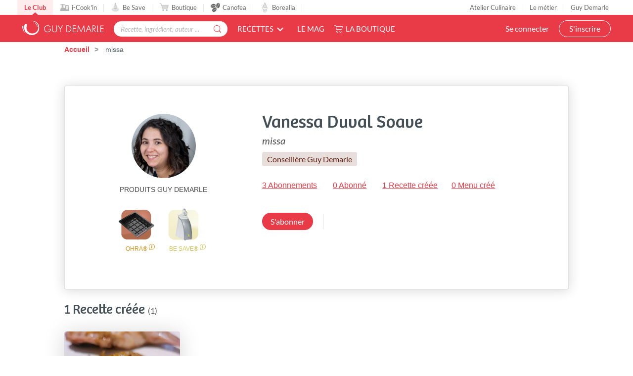

--- FILE ---
content_type: text/html; charset=utf-8
request_url: https://www.guydemarle.com/profil/missa-115206
body_size: 11344
content:
<!DOCTYPE html><html><head><!-- Quantcast Choice. Consent Manager Tag v2.0 (for TCF 2.0) -->
<script type="text/javascript" async=true>
(function() {
  var host = window.location.hostname;
  var element = document.createElement('script');
  var firstScript = document.getElementsByTagName('script')[0];
  var url = 'https://quantcast.mgr.consensu.org'
    .concat('/choice/', 'kLJA6VszszHAz', '/', host, '/choice.js')
  var uspTries = 0;
  var uspTriesLimit = 3;
  element.async = true;
  element.type = 'text/javascript';
  element.src = url;

  firstScript.parentNode.insertBefore(element, firstScript);

  function makeStub() {
    var TCF_LOCATOR_NAME = '__tcfapiLocator';
    var queue = [];
    var win = window;
    var cmpFrame;

    function addFrame() {
      var doc = win.document;
      var otherCMP = !!(win.frames[TCF_LOCATOR_NAME]);

      if (!otherCMP) {
        if (doc.body) {
          var iframe = doc.createElement('iframe');

          iframe.style.cssText = 'display:none';
          iframe.name = TCF_LOCATOR_NAME;
          doc.body.appendChild(iframe);
        } else {
          setTimeout(addFrame, 5);
        }
      }
      return !otherCMP;
    }

    function tcfAPIHandler() {
      var gdprApplies;
      var args = arguments;

      if (!args.length) {
        return queue;
      } else if (args[0] === 'setGdprApplies') {
        if (
          args.length > 3 &&
          args[2] === 2 &&
          typeof args[3] === 'boolean'
        ) {
          gdprApplies = args[3];
          if (typeof args[2] === 'function') {
            args[2]('set', true);
          }
        }
      } else if (args[0] === 'ping') {
        var retr = {
          gdprApplies: gdprApplies,
          cmpLoaded: false,
          cmpStatus: 'stub'
        };

        if (typeof args[2] === 'function') {
          args[2](retr);
        }
      } else {
        queue.push(args);
      }
    }

    function postMessageEventHandler(event) {
      var msgIsString = typeof event.data === 'string';
      var json = {};

      try {
        if (msgIsString) {
          json = JSON.parse(event.data);
        } else {
          json = event.data;
        }
      } catch (ignore) {}

      var payload = json.__tcfapiCall;

      if (payload) {
        window.__tcfapi(
          payload.command,
          payload.version,
          function(retValue, success) {
            var returnMsg = {
              __tcfapiReturn: {
                returnValue: retValue,
                success: success,
                callId: payload.callId
              }
            };
            if (msgIsString) {
              returnMsg = JSON.stringify(returnMsg);
            }
            event.source.postMessage(returnMsg, '*');
          },
          payload.parameter
        );
      }
    }

    while (win) {
      try {
        if (win.frames[TCF_LOCATOR_NAME]) {
          cmpFrame = win;
          break;
        }
      } catch (ignore) {}

      if (win === window.top) {
        break;
      }
      win = win.parent;
    }
    if (!cmpFrame) {
      addFrame();
      win.__tcfapi = tcfAPIHandler;
      win.addEventListener('message', postMessageEventHandler, false);
    }
  };

  makeStub();

  var uspStubFunction = function() {
    var arg = arguments;
    if (typeof window.__uspapi !== uspStubFunction) {
      setTimeout(function() {
        if (typeof window.__uspapi !== 'undefined') {
          window.__uspapi.apply(window.__uspapi, arg);
        }
      }, 500);
    }
  };

  var checkIfUspIsReady = function() {
    uspTries++;
    if (window.__uspapi === uspStubFunction && uspTries < uspTriesLimit) {
      console.warn('USP is not accessible');
    } else {
      clearInterval(uspInterval);
    }
  };

  if (typeof window.__uspapi === 'undefined') {
    window.__uspapi = uspStubFunction;
    var uspInterval = setInterval(checkIfUspIsReady, 6000);
  }
})();
</script>
<!-- End Quantcast Choice. Consent Manager Tag v2.0 (for TCF 2.0) --><title>Vanessa - Toutes les recettes de Vanessa</title><meta name="csrf-param" content="authenticity_token" />
<meta name="csrf-token" content="9jiq0HJb1QRaybg2fBrlPW90XK/C7jKfI9vMGw6oLgKbIayBNp4YTfWymnQcXOdweEFryBNb0eKDmjSFIvRucQ==" /><link rel="shortcut icon" type="image/x-icon" href="/assets/fav-club-4cd2f06d1e9f64a6f6ca960b51df8bb05c2069d60426b198401fa373cebefd8b.webp" /><meta content="IE=edge,chrome=1" http-equiv="X-UA-Compatible" /><meta content="width=device-width, initial-scale=1.0, maximum-scale=1.0" name="viewport" /><meta content="Découvrez les recettes de missa : Pommes de terre au café au four" name="description" /><!--Facebook Open Graph data--><meta content="Vanessa - Toutes les recettes de Vanessa" property="og:title" /><meta content="website" property="og:type" /><meta content="https://www.guydemarle.com/profil/missa-115206" property="og:url" /><meta content="https://www.guydemarle.com/rails/active_storage/blobs/eyJfcmFpbHMiOnsibWVzc2FnZSI6IkJBaHBBMHRhQWc9PSIsImV4cCI6bnVsbCwicHVyIjoiYmxvYl9pZCJ9fQ==--e7bf0ea3b9b8c9df921a2c0f5f6d74d9af48e594/photo%20identit%C3%A9.jpg" property="og:image" /><meta content="Découvrez les recettes de missa : Pommes de terre au café au four" property="og:description" /><meta content="Vanessa - Toutes les recettes de Vanessa" property="og:site_name" /><script>window.dataLayer = window.dataLayer || [];
window.dataLayer.push({
  'userId': "",
  'userStatut': "",
  'userICK': 0,
  'userBS': 0,
});</script><script>window.dataLayer[0].pageType = "profil_membre";
window.dataLayer[0].itemName = "missa";
window.dataLayer[0].itemId = "115206";
window.dataLayer[0].userStatut_profil = "conseillère guy demarle";
window.dataLayer[0].userICK_profil = 0;
window.dataLayer[0].userBS_profil = 1;</script><script>(function (w, d, s, l, i) {
    w[l] = w[l] || [];
    w[l].push({
        'gtm.start':
            new Date().getTime(), event: 'gtm.js'
    });
    var f = d.getElementsByTagName(s)[0],
        j = d.createElement(s), dl = l != 'dataLayer' ? '&l=' + l : '';
    j.async = true;
    j.src =
        'https://www.googletagmanager.com/gtm.js?id=' + i + dl;
    f.parentNode.insertBefore(j, f);
})(window, document, 'script', 'dataLayer', '');</script><script src="/assets/application-61e4232fcfcd782a188c3be159050c434ee0f5c851d37761815d9c67860c071d.js"></script><script src="https://cdn.jsdelivr.net/npm/js-cookie@rc/dist/js.cookie.min.js"></script><script crossorigin="anonymous" integrity="sha512-k9tXNhELZgnBVhd+IWZ2XOlvjGQUdD2De2k8wvH+5jdDuK5tQXIALEjro21Nyi8M22HVYZvNCfRQyBMZAaEqrw==" referrerpolicy="no-referrer" src="https://cdnjs.cloudflare.com/ajax/libs/mediaelement/5.0.5/mediaelement.min.js"></script><script crossorigin="anonymous" integrity="sha512-9x7Fbp4oRsNE3pMLv5EirYCwa4BPGOuMjQIdeDRd6XSdSm1slQBET2Smn7ehKedVGsaNIgX9Bwo6khHQJJtWzg==" referrerpolicy="no-referrer" src="https://cdnjs.cloudflare.com/ajax/libs/mediaelement/5.0.5/mediaelement-and-player.min.js"></script><link crossorigin="anonymous" href="https://cdnjs.cloudflare.com/ajax/libs/mediaelement/5.0.5/mediaelementplayer.min.css" integrity="sha512-uPQKP62rFWcB9WqloOcrcgA5g6DTEGm8MzM2trLIPo56C4S4IlZ9PePhDo+Bcg7xT/ntwWrn0sDSPiuVkSG7DA==" referrerpolicy="no-referrer" rel="stylesheet" /><link href="https://fonts.googleapis.com/icon?family=Material+Icons" rel="stylesheet" /><link rel="stylesheet" media="all" href="/assets/application-edfeb1b2ac420743a21b29fa71fb5fed6bf58acdd336d2cc828fc8d1a499206e.css" /></head><body class="users_body action_show"><noscript><iframe height="0" src="https://www.googletagmanager.com/ns.html?id=" style="display:none;visibility:hidden" width="0"></iframe></noscript><div class="ui fixed menu secondary-nav" id="top-bar"><a class="item secondary-nav__first" href="/">Le Club</a><a target="_blank" class="item" href="https://icookin.guydemarle.com/"><img alt="i-Cook&#39;in" class="ui image secondary-nav__img" src="/assets/club/nav/nav-galaxite-ick-8668821dee31b667675a739256b9a52dc8ecf0bb060bdd7d1ea14873e4d6d855.webp" />i-Cook&#39;in</a><a target="_blank" class="item" href="https://besave.guydemarle.com/"><img alt="Be Save" class="ui image secondary-nav__img" src="/assets/club/nav/nav-galaxite-besave-b6d0dbdcfc3bcb43a55126f58ff75d3ea85d6eb1c57fe76d8651e1d1516de89d.webp" />Be Save</a><a target="_blank" class="item" href="https://boutique.guydemarle.com"><img alt="Boutique" class="ui image secondary-nav__img" src="/assets/club/nav/nav-galaxite-boutique-90b17eb3f65fd15e6d7e2837645a8afdd8ac0abdf17402f6ac8e0adedeb1cad0.webp" />Boutique</a><a class="item " href="/canofea"><img alt="Canofea" class="ui image secondary-nav__img" src="/assets/club/nav/nav-galaxite-canofea-8d2fbb6aeba93e8c474a7de42a94ff793d56e8895fc0c49e21008ad9ffb74ba3.webp" />Canofea</a><a class="item " href="/borealia"><img alt="Borealia" class="ui image secondary-nav__img" src="/assets/club/nav/nav-galaxite-borealia-fa880a6fe2fb70895e464e44e70077c3af192dd147d1b9cad0da19500f43de5e.webp" />Borealia</a><div class="ui right menu secondary-nav__right"><a class="item" target="_blank" href="https://boutique.guydemarle.com/ateliers"> Atelier Culinaire</a><a class="item" target="_blank" href="http://demarrer.guy-demarle.fr/">Le métier</a><a class="item" target="_blank" href="https://boutique.guydemarle.com/content/4-qui-sommes-nous">Guy Demarle</a></div></div><div class="ui fixed menu primary-nav"><div class="ui item primary-nav__hide-desktop primary-nav__display-mobile"><button class="hamburger" id="openMobileNav" type="button"><span class="hamburger-box"><span class="hamburger-inner"></span></span></button></div><a class="header item primary-nav__display-mobile push-left" href="/"><img alt="Logo" class="ui image logo--primary" src="/assets/club/logo-gdm-40d1ffdf393d6b0690a58aed80a24d1efe64dc9d717b6ffb1fd3602c2b964206.svg" /></a><div class="ui item primary-nav__search primary-nav__display-mobile user-logged-out"><div class="ui fluid category search general navigation custom-search"><div class="ui icon input"><input type="search" name="search" id="search" placeholder="Recette, ingrédient, auteur ..." class="prompt general navigation" data-search="Rechercher" data-in-the-recipes="dans les recettes" /><i class="gdm-search-logo icon"></i></div><div class="results primary-nav__search-results"></div></div></div><div class="ui dropdown classic top pointing item custom-dropdown custom-dropdown--center" tabindex="0">Recettes<i class="chevron down icon"></i><div class="menu" tabindex="-1"><a class="item" href="/recettes">Toutes les recettes</a><a class="item" href="/categories-recettes">Catégories</a><a class="item" href="/thematiques-recettes">Thématiques</a><a class="item" href="/categories-produits">Recettes par moule</a><a class="item" href="/recettes?is_icookable=true">Recettes i-Cook&#39;in</a><a class="item" href="/ma-selection-de-recettes">Recommandées pour moi</a><a class="item" href="/je-vide-mon-frigo">Je vide mon frigo</a></div></div><div class="ui item link"><a href="https://mag.guydemarle.com/">Le mag</a></div><div class="ui item link"><i class="gdm-boutique-nav icon"></i><a target="_blank" href="https://boutique.guydemarle.com">La boutique</a></div><div class="ui right menu primary-nav__right push-right"><div class="item"><a class="primary-nav__login" href="/se-connecter">Se connecter</a></div><div class="item"><a class="custom-button primary-nav__register" href="/rejoindre-le-club">S&#39;inscrire</a></div></div></div><aside class="mobile-nav" id="offCanvas"><div class="mobile-nav__container"><div class="mobile-nav__wrap"><button class="close js-offcanvas-close"></button><div class="mobile-nav__header"><div class="header__buttons"><a class="buttons__login" href="/se-connecter">Se connecter</a><a class="custom-button buttons__register" href="/rejoindre-le-club">S&#39;inscrire</a></div></div><ul class="fr-accordion js-fr-accordion mobile-nav__links mobile-nav__second-menu"><li class="mobile-nav__link--big"><a href="/">CLUB</a></li><li class="mobile-nav__link--big"><a href="/canofea">CANOFEA</a></li><li class="mobile-nav__link--big"><a href="/borealia">BOREALIA</a></li><li class="fr-accordion__header js-fr-accordion__header mobile-nav__link--big" id="accordion-header-3">Recettes<span class="chevron"></span></li><ul class="fr-accordion__panel js-fr-accordion__panel mobile-nav__links mobile-nav__submenu" id="accordion-panel-3"><li><a class="mobile-nav__link--small" href="/recettes">Toutes les recettes</a></li><li><a class="mobile-nav__link--small" href="/categories-recettes">Catégories</a></li><li><a class="mobile-nav__link--small" href="/thematiques-recettes">Thématiques</a></li><li><a class="mobile-nav__link--small" href="/categories-produits">Recettes par moule</a></li><li><a class="mobile-nav__link--small" href="/recettes?is_icookable=true">Recettes i-Cook&#39;in</a></li><li><a class="mobile-nav__link--small" href="/ma-selection-de-recettes">Recommandées pour moi</a></li><li><a class="mobile-nav__link--small" href="/je-vide-mon-frigo">Je vide mon frigo</a></li></ul><li class="mobile-nav__link--big"><a href="https://mag.guydemarle.com/">Le mag</a></li><li class="mobile-nav__link--big"><a target="_blank" href="https://boutique.guydemarle.com">La boutique</a></li></ul></div><div class="mobile-nav__footer"><div class="follow-us__socials"><a class="i gdm-facebook gdm-icon" href="https://www.facebook.com/guy.demarle/" target="_blank"></a><a class="i gdm-pinterest gdm-icon" href="https://www.pinterest.fr/GDofficiel/" target="_blank"></a><a class="i gdm-twitter gdm-icon" href="https://twitter.com/guydemarle" target="_blank"></a><a class="i gdm-youtube gdm-icon" href="https://www.youtube.com/user/GuyDemarleGP" target="_blank"><span class="path1"><span class="path2"></span></span></a><a class="i gdm-instagram gdm-icon" href="https://www.instagram.com/guydemarle/" target="_blank"></a></div></div></div></aside><div class="pusher" id="context"><div class="ui custom-breadcrumb"><div class="ui container">  <div class="ui breadcrumb">
      <a href="/">Accueil</a>
      <div class="divider">/</div>
    <div class="active section">
      missa
    </div>
  </div>
</div></div><div class="ui container container--main semantic-flash"></div><div class="ui container m-b-7"><div class="ui segment profil-segment mobile-only"><div class="ui grid container m-t-1 m-b-2 profil-mobile middle aligned" style="margin: 0!important;"><div class="eight wide column"><div class="profil-image profile-image--big"><img class="ui avatar image centered" alt="missa" src="/rails/active_storage/representations/eyJfcmFpbHMiOnsibWVzc2FnZSI6IkJBaHBBMHRhQWc9PSIsImV4cCI6bnVsbCwicHVyIjoiYmxvYl9pZCJ9fQ==--e7bf0ea3b9b8c9df921a2c0f5f6d74d9af48e594/[base64]--8489bb08f0dfb1b7ab32ab48f95b87e03401be64/photo%20identit%C3%A9.jpg" /></div></div><div class="eight wide column p-r-0"><div class="row flex items-center justify-between"><h1 class="custom-title custom-title--h1">Vanessa Duval Soave</h1></div><div class="row"><h2 class="custom-username">missa</h2><p class="custom-departement m-b-0"></p><div class="row"><h2 class="ui label custom-label--status custom-label--medium">Conseillère Guy Demarle</h2></div></div></div></div><div class="row"><div class="ui grid center aligned"><div class="eight wide column"><p class="custom-link follow_ups_link">3 Abonnements</p></div><div class="eight wide column"><p class="custom-link followers_link">0 Abonné</p></div><div class="eight wide column"><a class="custom-link" href="/recettes?lock=users&amp;users=missa">1 Recette créée</a></div><div class="eight wide column"><a class="custom-link" href="/profil/missa-115206/menus-hebdomadaires">0 Menu créé</a></div></div></div><div class="profil-product-badge__wrap-mobile text-center m-t-1"><div class="text-center products m-b-1">PRODUITS GUY DEMARLE</div><div class="slider_wrap"><div class="slider justify-center"><div class="slider-element m-r-2 js-product-info-modal-trigger" data-product="ohra"><img class="ui image" alt="" src="/assets/club/profil/obj-ohra-e9b7cc904a22143d148ee3101edf32b02d8242a9df0572d0a0a28ddf85693968.webp" width="67" height="65" /><span class="product-badge__text ohra">OHRA®</span></div><div class="slider-element m-r-2 js-product-info-modal-trigger" data-product="besave"><img class="ui image" alt="" src="/assets/club/profil/obj-besave-9d495f225690d4968b005f4805864c27e50691b19681930e55218c6f1fe35ae8.webp" width="67" height="65" /><span class="product-badge__text be-save">Be Save®</span></div></div></div></div><div class="ui container"><div class="row"><div class="custom-quote--profil force-wrap"></div></div><div class="row m-t-1"><div class="ui grid"><div class="eight wide column"><a class="ui button inline-b custom-button" href="/se-connecter">S&#39;abonner</a></div></div></div></div><div class="postaffiliate_banner mobile-only sixteen wide column text-center empty-hidden no-visible-print" data-banner="b8" id="c625f75a9c24-b8"><script type="text/javascript" src="https://guydemarle.postaffiliatepro.com/scripts/qf51kuhb4w?a_aid=clubguydemarle&amp;a_bid=157da49c"></script></div><script>$(document).ready(() => {
  var $field = $("#c625f75a9c24-b8")
  var children = $field.children()

  if (children.length === 1 && children.get(0).nodeName === 'SCRIPT') {
    $($field).hide()
  } else {
    $($field).show()
  }
})</script></div><div class="ui segment profil-segment m-t-4 except-mobile"><div class="ui grid container stackable m-t-2 m-b-2"><div class="six wide column text-center"><div class="profil-image profile-image--big"><img class="ui avatar image centered" alt="missa" src="/rails/active_storage/representations/eyJfcmFpbHMiOnsibWVzc2FnZSI6IkJBaHBBMHRhQWc9PSIsImV4cCI6bnVsbCwicHVyIjoiYmxvYl9pZCJ9fQ==--e7bf0ea3b9b8c9df921a2c0f5f6d74d9af48e594/[base64]--8489bb08f0dfb1b7ab32ab48f95b87e03401be64/photo%20identit%C3%A9.jpg" /></div><div class="profil-product-badge__wrap text-center m-t-1"><div class="text-center products m-b-1">PRODUITS GUY DEMARLE</div><div class="ui grid container stackable justify-center"><div class="profil-product-list m-t-2"><div class="profil-product-badge m-b-1 m-r-1"><img class="ui image" alt="" src="/assets/club/profil/obj-ohra-e9b7cc904a22143d148ee3101edf32b02d8242a9df0572d0a0a28ddf85693968.webp" width="67" height="65" /><span class="product-badge__text ohra">OHRA®</span><div class="ui fluid popup top left transition hidden badge-popup"><div class="badge-popup__container"><div class="popup-title">OHRA®</div><div class="popup-flex"><div class="popup-flex__image"><img alt="" src="/assets/club/ohra-edit-037069a1531ccf988c99e3f2918e69b28ece8cb298e170fcee38565e0019a176.webp" width="91" height="91" /></div><div class="popup-flex__wrap"><p class="popup-flex__text">Les moules OHRA® sont une innovation 100% française qui a séduit il y a déjà plus de 20 ans les plus grands chefs et pâtissiers du monde entier pour devenir LA référence en matière de moule dans les cuisines professionnelles.</p><a class="custom-link" href="https://boutique.guydemarle.com/content/14-8-bonnes-raisons-de-choisir-le-ohra-guy-demarle" target="_blank">Je découvre ! ></a></div></div></div></div></div><div class="profil-product-badge m-b-1 m-r-1"><img class="ui image" alt="" src="/assets/club/profil/obj-besave-9d495f225690d4968b005f4805864c27e50691b19681930e55218c6f1fe35ae8.webp" width="67" height="65" /><span class="product-badge__text be-save">Be Save®</span><div class="ui fluid popup top left transition hidden badge-popup"><div class="badge-popup__container"><div class="popup-title">Be Save®</div><div class="popup-flex"><div class="popup-flex__image"><img alt="" src="/assets/club/be_save-edit-3416a409e9180f4b995107c3115b7b0eab182d46b93c4792bc5787012256b2c8.webp" width="91" height="91" /></div><div class="popup-flex__wrap"><p class="popup-flex__text">Be Save® est le 1er appareil de mise sous vide d’air automatique permettant de conserver les aliments beaucoup plus longtemps. Un véritable concentré d'innovation qui révolutionne la conservation !</p><a class="custom-link" href="https://besave.guydemarle.com" target="_blank">Je découvre ! ></a></div></div></div></div></div></div></div></div></div><div class="nine wide column"><div class="row"><h1 class="custom-title custom-title--h1">Vanessa Duval Soave</h1><h2 class="custom-username">missa</h2><p class="custom-departement m-b-0"></p><div class="row"><h2 class="ui label custom-label--status custom-label--medium">Conseillère Guy Demarle</h2></div><div class="row m-t-2"><p class="custom-link inline-b m-r-2 m-b-1 follow follow_ups_link">3 Abonnements</p><p class="custom-link inline-b m-r-2 m-b-1 followers_link">0 Abonné</p><p class="m-b-1 m-r-2 inline-b"><a class="custom-link" href="/recettes?lock=users&amp;users=missa">1 Recette créée</a></p><p class="m-b-1 inline-b"><a class="custom-link" href="/profil/missa-115206/menus-hebdomadaires">0 Menu créé</a></p></div><div class="row"><div class="custom-quote--profil force-wrap"></div></div><div class="row m-t-2"><div class="profil-buttons"><div class="profil-buttons--left"><a class="ui button inline-b custom-button" href="/se-connecter">S&#39;abonner</a></div><div class="profil-buttons--right"></div></div></div></div></div></div><div class="more_information m-b-3 m-r-2 m-l-2 except-mobile"><div class="postaffiliate_banner except-mobile text-center empty-hidden no-visible-print" data-banner="b8" id="569124561296-b8"><script type="text/javascript" src="https://guydemarle.postaffiliatepro.com/scripts/qf51kuhb4w?a_aid=clubguydemarle&amp;a_bid=45c929c6"></script></div><script>$(document).ready(() => {
  var $field = $("#569124561296-b8")
  var children = $field.children()

  if (children.length === 1 && children.get(0).nodeName === 'SCRIPT') {
    $($field).hide()
  } else {
    $($field).show()
  }
})</script></div></div><div class="row"><h2 class="custom-title custom-title--h2 m-t-1 m-b-1">1 Recette créée<span class="custom-label">&nbsp; (1)</span></h2><div class="ui four column stackable doubling doubling-xs tripling grid m-b-1 recipes-cards"><div class="column noselect stretched" id="pommes-de-terre-au-cafe-au-four-36814"><div class="ui centered fluid card custom-card"><div class="image"><a onclick="window.history.pushState({}, &#39;&#39;, &#39;#pommes-de-terre-au-cafe-au-four-36814&#39;);" href="/recettes/pommes-de-terre-au-cafe-au-four-36814"><img class="ui image fluid static recipe-card__image" alt="Pommes de terre au café au four" src="/rails/active_storage/representations/eyJfcmFpbHMiOnsibWVzc2FnZSI6IkJBaHBBOC9LQWc9PSIsImV4cCI6bnVsbCwicHVyIjoiYmxvYl9pZCJ9fQ==--6b3c5b74dda8d8b78f1ec81d2ff65c883a582c94/[base64]--929a1958a8630156464b089800ca739f1b4570de/pommes-de-terre.jpg" /></a><a class="ui button not_allowed custom-button custom-round-icon weekly-menu-modal-icon" data-recipe="{&quot;id&quot;:36814,&quot;title&quot;:&quot;Pommes de terre au café au four&quot;}" data-tooltip="Ajouter à un menu" href="/se-connecter"><i class="icon gd-calendar"></i></a><style type="text/css">.weekly-menu-modal-icon{position:absolute;bottom:10px;right:10px}</style><a class="ui button not_allowed custom-button custom-round-icon shopping-list-modal-icon" data-group-id="all" data-recipe="{&quot;id&quot;:36814,&quot;title&quot;:&quot;Pommes de terre au café au four&quot;,&quot;slug&quot;:&quot;pommes-de-terre-au-cafe-au-four-36814&quot;}" data-tooltip="Ajouter à une liste de courses" href="/se-connecter"><i class="gd-shopping-cart"></i></a><style type="text/css">.shopping-list-modal-icon{position:absolute;bottom:10px;left:10px}</style></div><div class="content recipe-card"><div class="header"><a class="profil-image profile-image--xsmall " href="/profil/missa-115206"><img class="img ui avatar image massive" alt="missa" src="/rails/active_storage/representations/eyJfcmFpbHMiOnsibWVzc2FnZSI6IkJBaHBBMHRhQWc9PSIsImV4cCI6bnVsbCwicHVyIjoiYmxvYl9pZCJ9fQ==--e7bf0ea3b9b8c9df921a2c0f5f6d74d9af48e594/[base64]/photo%20identit%C3%A9.jpg" /></a><a class="author" href="/profil/missa-115206">Vanessa Duval Soave</a><div class="row"><div class="ui label custom-label--status custom-label--small">Conseillère Guy Demarle</div></div><h2 class="text-center m-b-2 recipe-title__wrap"><a onclick="window.history.pushState({}, &#39;&#39;, &#39;#pommes-de-terre-au-cafe-au-four-36814&#39;);" class="title" href="/recettes/pommes-de-terre-au-cafe-au-four-36814">Pommes de terre au café au four</a></h2></div></div><div class="divider-overlay text-center"><img class="ui image centered recipe-card__rating-img inline-b" style="width: 25px" src="/assets/club/0-N-aucune-021f5a0827c918a9fa43917040991591aaff14efa3e94f35ad03b3b08d7d793e.webp" /><p class="inline-b">Aucune note</p></div><div class="extra content"><div class="info"><i class="gdm-carte-temps icon"></i><span class="time-text">50 <span class='time--minutes'>min</span></span></div><div class="info"><i class="gdm-Contacter icon"></i><span class="comments-text">0</span></div><div class="info"><a class="ui labeled button pointing button mini add-to-favorites" href="/se-connecter"><div class="ui button mini"><i class="gdm-carte-unlike icon"></i></div><div class="ui left pointing label">5</div></a></div></div></div></div></div><script>document.querySelector(window.location.hash).scrollIntoView({behavior: "smooth", block: "end"});</script><style type="text/css">#weekly-menus-icon-data,#shopping-lists-icon-data{padding:0 !important}</style></div><div class="postaffiliate_banner mobile-only sixteen wide column text-center empty-hidden no-visible-print" data-banner="b9" id="0c17d3a8f445-b9"><script type="text/javascript" src="https://guydemarle.postaffiliatepro.com/scripts/qf51kuhb4w?a_aid=clubguydemarle&amp;a_bid=3a9ecce4"></script>
</div><script>$(document).ready(() => {
  var $field = $("#0c17d3a8f445-b9")
  var children = $field.children()

  if (children.length === 1 && children.get(0).nodeName === 'SCRIPT') {
    $($field).hide()
  } else {
    $($field).show()
  }
})</script><div class="postaffiliate_banner except-mobile text-center empty-hidden no-visible-print m-t-2" data-banner="b9" id="a2f35168af0b-b9"><script type="text/javascript" src="https://guydemarle.postaffiliatepro.com/scripts/qf51kuhb4w?a_aid=clubguydemarle&amp;a_bid=1656873a"></script></div><script>$(document).ready(() => {
  var $field = $("#a2f35168af0b-b9")
  var children = $field.children()

  if (children.length === 1 && children.get(0).nodeName === 'SCRIPT') {
    $($field).hide()
  } else {
    $($field).show()
  }
})</script><div class="row m-t-2"><h2 class="custom-title custom-title--h2 m-b-1">Les favoris de missa<span class="custom-label">&nbsp; (2)</span></h2><div class="ui three column stackable grid doubling-xs m-b-1"><div class="column"><div class="favorite-card"><a href="/profil/missa-115206/recettes-favorites/borealia-248419"><div class="favorite-card__images"><div class="favorite-card__column--double"><img class="ui image no-margin" alt="Yaourts velouté à la noix de coco" src="/rails/active_storage/representations/eyJfcmFpbHMiOnsibWVzc2FnZSI6IkJBaHBBNjRHQXc9PSIsImV4cCI6bnVsbCwicHVyIjoiYmxvYl9pZCJ9fQ==--dd3168be6bb960daa2c02a3379acd981e33a2000/[base64]--929a1958a8630156464b089800ca739f1b4570de/yaourts-veloute-a-la-noix-de-coco-44466.webp" /><img class="ui image no-margin" alt="Crème glacée à la Myrtille " src="/rails/active_storage/representations/eyJfcmFpbHMiOnsibWVzc2FnZSI6IkJBaHBBNjdJQWc9PSIsImV4cCI6bnVsbCwicHVyIjoiYmxvYl9pZCJ9fQ==--72adef4176f99306a02e66d99a41ab5ffe86a201/[base64]--929a1958a8630156464b089800ca739f1b4570de/blob" /></div><div class="favorite-card__column--single"><img class="ui image no-margin" alt="Faisselles" src="/rails/active_storage/representations/eyJfcmFpbHMiOnsibWVzc2FnZSI6IkJBaHBBdy8rQWc9PSIsImV4cCI6bnVsbCwicHVyIjoiYmxvYl9pZCJ9fQ==--8bd7521983f6455330f5f8e0c176134b8bf487f3/[base64]--929a1958a8630156464b089800ca739f1b4570de/faisselles-42606.webp" /></div></div><div class="favorite-card__content"><a class="header favorite-card__title" href="/profil/missa-115206/recettes-favorites/borealia-248419">Borealia</a><p class="favorite-card__count">7 Recettes</p></div></a></div></div><div class="column"><div class="favorite-card"><a href="/profil/missa-115206/recettes-favorites/entremet-226626"><div class="favorite-card__images"><div class="favorite-card__column--double"><img class="ui image no-margin" alt="Entremet vanille passion" src="/rails/active_storage/representations/eyJfcmFpbHMiOnsibWVzc2FnZSI6IkJBaHBBeGp0QWc9PSIsImV4cCI6bnVsbCwicHVyIjoiYmxvYl9pZCJ9fQ==--0cd67c8ec76ea710d3ceeb24af3f6873aab55b86/[base64]--929a1958a8630156464b089800ca739f1b4570de/entremet-vanille-passion-39538.webp" /><img alt="" class="ui image no-margin" src="/assets/recipe-placeholder-b45aea6eb5e58f67f5e68667b4e1f34d7ce845709489aa219c0bcd4cc516c455.webp" /></div><div class="favorite-card__column--single"><img alt="" class="ui image no-margin" src="/assets/recipe-placeholder-b45aea6eb5e58f67f5e68667b4e1f34d7ce845709489aa219c0bcd4cc516c455.webp" /></div></div><div class="favorite-card__content"><a class="header favorite-card__title" href="/profil/missa-115206/recettes-favorites/entremet-226626">Entremet</a><p class="favorite-card__count">1 Recette</p></div></a></div></div><div class="postaffiliate_banner mobile-only sixteen wide column text-center empty-hidden no-visible-print" data-banner="b8" id="50c16a4ba1d5-b8"><script type="text/javascript" src="https://guydemarle.postaffiliatepro.com/scripts/qf51kuhb4w?a_aid=clubguydemarle&amp;a_bid=157da49c"></script></div><script>$(document).ready(() => {
  var $field = $("#50c16a4ba1d5-b8")
  var children = $field.children()

  if (children.length === 1 && children.get(0).nodeName === 'SCRIPT') {
    $($field).hide()
  } else {
    $($field).show()
  }
})</script></div></div><div class="postaffiliate_banner except-mobile text-center empty-hidden no-visible-print m-t-2" data-banner="b8" id="0a4b3e749c3d-b8"><script type="text/javascript" src="https://guydemarle.postaffiliatepro.com/scripts/qf51kuhb4w?a_aid=clubguydemarle&amp;a_bid=45c929c6"></script></div><script>$(document).ready(() => {
  var $field = $("#0a4b3e749c3d-b8")
  var children = $field.children()

  if (children.length === 1 && children.get(0).nodeName === 'SCRIPT') {
    $($field).hide()
  } else {
    $($field).show()
  }
})</script></div><div class="ui small modal custom-modal transition report-recipe__modal" id="report_modal"><div class="header no-border">Signaler un contenu approprié</div><div class="content"><div class="ui form"><form class="new_report" id="new_report" action="/back/reports" accept-charset="UTF-8" data-remote="true" method="post"><input name="utf8" type="hidden" value="&#x2713;" /><input type="hidden" name="report[reported_type]" id="report_reported_type" /><input type="hidden" name="report[reported_id]" id="report_reported_id" /><div class="field"><label class="custom-label">Merci de préciser en quoi ce contenu est inapproprié.</label><textarea name="report[comment]" id="report_comment">
</textarea></div></form></div></div><div class="actions no-border transparent"><div class="ui deny button custom-button custom-button--filaire">Annuler</div><div class="ui positive green button custom-button">Envoyer à un administrateur</div></div></div><div class="ui tiny longer modal longer follow_ups follow-modal"><i class="close icon"></i><div class="header"><h3 class="custom-popup__title"><span class="primary-color bold">Abonnements</span></h3><p class="custom-popup__subtitle">Les membres suivis par missa</p></div><div class="scrolling content"><div class="ui item m-b-2 follow-modal__user-wrap"><div class="profil-image profile-image--small m-r-1 profile-image--status"><a href="/profil/chef_laurent-27968"><img class="ui avatar image" alt="chef_laurent" src="/rails/active_storage/representations/eyJfcmFpbHMiOnsibWVzc2FnZSI6IkJBaHBBbEo3IiwiZXhwIjpudWxsLCJwdXIiOiJibG9iX2lkIn19--a26fbab9dfebb8fe712613b5d8f65b11d66068e7/[base64]/chef-laurent.jpg" /></a></div><div class="inline-b mr-auto"><a class="follow-modal__user" href="/profil/chef_laurent-27968">Chef Laurent Deregnaucourt</a><div class="ui label custom-label--status custom-label--small">Chef Guy Demarle</div></div></div><div class="ui item m-b-2 follow-modal__user-wrap"><div class="profil-image profile-image--small m-r-1 profile-image--status"><a href="/profil/chef_ulric-27970"><img class="ui avatar image" alt="chef_ulric" src="/rails/active_storage/representations/eyJfcmFpbHMiOnsibWVzc2FnZSI6IkJBaHBBL00zQWc9PSIsImV4cCI6bnVsbCwicHVyIjoiYmxvYl9pZCJ9fQ==--4ef14c868c4fb135881ff5489dc08a2829aa3475/[base64]/chef-ulric.jpg" /></a></div><div class="inline-b mr-auto"><a class="follow-modal__user" href="/profil/chef_ulric-27970">Chef Ulric Durnez</a><div class="ui label custom-label--status custom-label--small">Chef Guy Demarle</div></div></div><div class="ui item m-b-2 follow-modal__user-wrap"><div class="profil-image profile-image--small m-r-1 profile-image--status"><a href="/profil/guy_demarle-27973"><img class="ui avatar image" alt="jessie" src="/rails/active_storage/representations/eyJfcmFpbHMiOnsibWVzc2FnZSI6IkJBaHBBLzQzQWc9PSIsImV4cCI6bnVsbCwicHVyIjoiYmxvYl9pZCJ9fQ==--2263753a22db8ca6dfeee315454d483c3a372ef9/[base64]/photo2.png" /></a></div><div class="inline-b mr-auto"><a class="follow-modal__user" href="/profil/guy_demarle-27973">Jessie</a><div class="ui label custom-label--status custom-label--small">Guy Demarle</div></div></div></div></div><div class="ui tiny longer modal longer followers follow-modal"><i class="close icon"></i><div class="header"><h3 class="custom-popup__title"><span class="primary-color bold">Abonnés</span></h3><p class="custom-popup__subtitle">Les membres du Club abonnés à ce profil</p></div><div class="scrolling content"><p class="text-center">Ce membre n&#39;a actuellement aucun abonné</p><div id="followers-list"></div></div></div></div><div class="ui inverted vertical footer segment custom-footer"><div class="ui aligned container footer-container"><div class="ui stackable grid"><div class="one wide column hidden-column"></div><div class="three wide column"><img class="ui image" alt="Logo" src="/assets/club/logo-footer-ff92457eac34da9b01925bf7c038bc9035e0e3765a6a97db950c3546160ad70d.svg" width="101" height="101" /></div><div class="three wide column custom-footer__first-item"><h4 class="ui inverted header">Nos sites</h4><div class="ui inverted link list"><a target="_blank" class="item" href="https://boutique.guydemarle.com/content/4-qui-sommes-nous">Guy Demarle</a><a class="item" href="/">Club Guy Demarle</a><a target="_blank" class="item" href="https://mag.guydemarle.com/">Le Mag&#39;</a><a target="_blank" class="item" href="https://boutique.guydemarle.com">Boutique</a><a target="_blank" class="item" href="https://besave.guydemarle.com/">Be Save</a><a target="_blank" class="item" href="https://icookin.guydemarle.com/">i-Cook&#39;in</a></div></div><div class="three wide column custom-footer__second-item"><h4 class="ui inverted header">Service conso</h4><div class="ui inverted link list"><a class="item" href="/contact">Contactez-nous</a><a class="item" href="/cgu">C.G.U</a><a class="item" href="/mentions_legales">Mentions légales</a><a class="item" href="/privacy_policy">Politique de confidentialité</a><a class="item" href="/cookies">Utilisation des Cookies</a></div></div><div class="six wide tablet five wide computer column custom-footer__third-item"><h4 class="ui inverted header">Restez connecté</h4><p class="custom-footer__text"><span class="except-mobile">Recevez chaque semaine un concentré d&#39;inspiration culinaire ! Recettes, portraits de chefs, articles, trucs et astuces... Vous ne voulez pas manquer ça ;-)</span><span class="mobile-only">Recevez chaque semaine un concentré d'inspiration cuilinaire ! Inscrivez-vous à la Miamletter.</span><form class="trigger-newsletter-modal"><div class="ui fluid action input custom-footer__newsletter-input"><input type="email" name="newsletter_input" id="newsletter_input" placeholder="Saisissez votre adresse mail" class="newsletter-input--footer" required="required" /><input type="submit" name="commit" value="Envoyer" class="ui button custom-button custom-footer__newsletter-btn js-trigger-modal" data-disable-with="Envoyer" /></div></form></p><div class="custom-footer__follow-us"><div class="follow-us__socials"><a class="i gdm-facebook gdm-icon" href="https://www.facebook.com/guy.demarle/" target="_blank"></a><a class="i gdm-pinterest gdm-icon" href="https://www.pinterest.fr/GDofficiel/" target="_blank"></a><a class="i gdm-twitter gdm-icon" href="https://twitter.com/guydemarle" target="_blank"></a><a class="i gdm-youtube gdm-icon" href="https://www.youtube.com/user/GuyDemarleGP" target="_blank"><span class="path1"><span class="path2"></span></span></a><a class="i gdm-instagram gdm-icon" href="https://www.instagram.com/guydemarle/" target="_blank"></a><a class="i gd-tiktok gdm-icon" href="https://www.tiktok.com/@guy_demarle" target="_blank"></a></div></div></div><div class="one wide column hidden-column"></div></div><div class="ui center aligned grid"><div class="ui horizontal inverted divided link list custom-footer__bottom-links"><a class="item" href="/se-connecter">S&#39;inscrire / se connecter</a><span class="item item-text">Copyright</span><span class="item item-text">2026 © GUY DEMARLE</span></div></div></div></div><div class="ui modal tiny custom-modal transition" id="newsletter_modal"><i class="close icon"></i><div class="header no-border">Votre inscription à la miamletter</div><div class="content"><form class="new_newsletter_inscription" id="newsletter_form" data-remote="true" action="/newsletter_inscriptions" accept-charset="UTF-8" method="post"><input name="utf8" type="hidden" value="&#x2713;" /><input value="" class="email-hidden" id="newsletter_email" type="hidden" name="newsletter_inscription[email]" /><div class="text"></div><div class="recaptcha m-t-1"><script src="https://www.recaptcha.net/recaptcha/api.js" async defer ></script>
<div data-sitekey="6LdtDrkUAAAAAJ3tYcLPDPqSEErPlK67P-lYSpCo" class="g-recaptcha "></div>
          <noscript>
            <div>
              <div style="width: 302px; height: 422px; position: relative;">
                <div style="width: 302px; height: 422px; position: absolute;">
                  <iframe
                    src="https://www.recaptcha.net/recaptcha/api/fallback?k=6LdtDrkUAAAAAJ3tYcLPDPqSEErPlK67P-lYSpCo"
                    name="ReCAPTCHA"
                    style="width: 302px; height: 422px; border-style: none; border: 0; overflow: hidden;">
                  </iframe>
                </div>
              </div>
              <div style="width: 300px; height: 60px; border-style: none;
                bottom: 12px; left: 25px; margin: 0px; padding: 0px; right: 25px;
                background: #f9f9f9; border: 1px solid #c1c1c1; border-radius: 3px;">
                <textarea id="g-recaptcha-response" name="g-recaptcha-response"
                  class="g-recaptcha-response"
                  style="width: 250px; height: 40px; border: 1px solid #c1c1c1;
                  margin: 10px 25px; padding: 0px; resize: none;">
                </textarea>
              </div>
            </div>
          </noscript>
</div></form></div><div class="actions no-border"><div class="ui negative red button custom-button cancelNewsLetter">Annuler</div><div class="ui positive green button custom-button submitNewsLetter">Je m&#39;inscris</div></div></div><div id="product-info-modal"></div><script src="/packs/js/application-9d60b8c7f094455bb1da.js"></script><link rel="stylesheet" media="screen" href="/packs/css/vue-components-a89570bc.css" /><script src="/packs/js/vue-components-045886e70c8bc3ea6f7b.js"></script></body><script>I18n.locale = "fr"</script></html>

--- FILE ---
content_type: text/plain
request_url: https://www.guydemarle.com/assets/club/profil/obj-ohra-e9b7cc904a22143d148ee3101edf32b02d8242a9df0572d0a0a28ddf85693968.webp
body_size: 7734
content:
RIFF@  WEBPVP8X
      u  ]  VP8L�  /u@M0l�6�������!�� � IP�xV��;�UE�ޣ��@�ww'���1��N�+�{����$�����^��?����/Y��d[���?(Bp�����H��=;�h����[S��l��~Rɠ S�_�����������R^!�*�����z! ��j�o ���  �� ������  h��:h����n ?iq��������.�(²�G�ך����R?��5���m$��Y߃!"& ���ҁ�vn��)}���&��7U���P�	_۶��m���}��Q�Rk�m۶��a?��vo�Q�V���H_w����"{�mkm�m��:Iv�
^��W麡�L�{�McffJrb�� -ʑ$9�$�Ț�=|�#��'��]A�ֶc۳o>����l��	��Yf�m&`V����m�6��&��$I�l۶�sm����n�h���]�h��s�p�I��&+�$G�<z���,��A_��H�I�蹻��l�x8I�mӶ��Z�<۶m���̶m�f��߶m�<���X��=�$��$Y�$gvr�033333�fG� f��j������`�,�sDL �߭_�w�����L���s߳WѠ�}]A)*�:Ek�А��������0J;�~��k���ҙ�� 9�h��+������_���u(�E)*bZ$� 1�!��xy���aG��e����s��t�����ðTPQP��RxD�M1��1�^�r���fb'���nÀ������$�`�	V��0��a�W߻�C?9�O]}�o����a/�{Q��˰����fLA		H<��,K��/������PO\�r���
��.�=�͘NdH�@��_f��0����x���~TO�~y�#���7&���	��DȢ�B ��DGL ��AK��������^�.�,��#`�Ԃ�*nU��Ы�T1B$�4#2�$�&�N	Hz�?��_���(��<(Zw���g[̥�|�
���nG���y�� � 	 ME�%�i� 	*�)�-���� {�D�N���;Ӥ�m7o��}&iB��V���y5ZO怄@S"�I3%d�����PƢ�N�2��o>�|��Qv����輦�F�_�y{Y�-��
lM�D/*��d��cP@1�1}��G>� �� �Z�|�>��b؆�W�8Fp�ԂB�����wc�֪����w���} �e�7��W9CE@�NDD@�A�Hp��u�CˬL_<��F���a6�6���B�d}�T<4EW���r�6\�G
�A�,�Q�LO'[͝�ͯ� Ptb Ȁm�T8�����
˚Y�8�u�/t�M�*�F���v�r}5�=3'vV"-]܉'�������!
��G⫚������t�&��AK�2]D�
r�Y���b���{ko� ����h{�٘�"­�C�y�|�g�6�+\�r�����+D�1�>� ���^뭋�Yo��
��	[d8@R�DJ2M�%	�H�
A�j���Y
�E�=�ݣ�EQ�V���4>�UuG�Y�pU.��(�h��� ����P7�ꦪ��u��e��Ȣd9L"�rQ�$g�m������֟�GAكyq,�$�mإ2z�wϬf�*�%k h#�:$@f� �:H��}��ۭjS�f��*!!P�9Dt&��] 1iHB)�ov
�	K|	JLg19���<j�=j�{�h��?�^� -�dh� C��Y�#:�J���k���qpB���b(����(iƲ��@�m I�a:l�j(����<��s�!S��ģ`x�<qb ����A��a�K�_H��N��LP����@eP�����*JD��ш � (��ك�*"fD�S��͗�̝y9i��ir�R0�@@���@0j\��0�5����&7�d9��	Ġ\����Mq�."�M �
)2�PQ�2�o��`���ɝ�Y�<4�7��BC���#����!�)�� 
���G&�@%4�Ə��J�EP		$8�ƒ4K�$�А�GA 
��)�����Ņ�E�_j4"Lq�" �s�
� * 	4�N@h���l���9��bP�@�X�e@3b�m0��c��0�V��g�>h,�4iX��1(o�!�RO���A���:���x����ݯC�rC�|9������2$�HFD��� ZDg�@���דf���{;M��J��JNp�X�A@ b������7hA�^qT�(HO��,[%q��L�LC.T!�7_��D �4B!�4�s��a�����5�&ӹO����{�� ��r@���vF2b@$3�1gE���b<��H�Dg��vw�c8���|�D$H$��"O�*tĞ7u��_ԲeTKT�0B� h�� �A3�M���h!W��&�1���:�5.�&QA��-�nn����K" �H`a�H@�C�j
��rpWW�T�*R�rE'c�PC#���@ N�����T���D7��:b��'X�X�`#QE�$?��d���R
I"p8"��P����G��d�E�DE,�(hB��@`��̜U�np�ʍ��*Y���Ff�r%�8A�W�И`�
�D�QO��q�Zo��!��0�yg�����m���s�����j3Z�Z�4�!
!�=,4B��� ϋ\/�C�wˉ��4�X�"a���X�E�'I{���v=����:2�2���e��F�;o>xlΗ��a��aA� @ �C�	06&v�u�8�<��c��f�|��,��#u%�c���B�����n!��!L����]�=y�.�����g-yH��7��[��<fN���o��?���(��[�Z����`�r-�Eͯ"��t�(K�,I$�|>_���!��� W��q�زUP�#��{@���Z�S`�̓�u��K19������~B�0����Am�R����R�B�.U�zr��F�E���!�% �������sƔ]ZP�a@� ���Lq�9�\���IX�ͥ7~�����'8ْ9�˦�l�S8X܋ЅCT��D��j4 EH���L�h3wm1�r%qn�j,!B�	 �#xX0r�˘�\����z�i�to<[g�� ���u<鷒"��S`���r40��"q?)��fgS�&	��Y�����.��m�,3��}d0@`+�'�yL. ��q���l�Y��Өh��HQM��l\f����_�,-G� b/G
�>���L	����/��9|���%�w��GǜN V�E�G ���h�L�v�b�����[�f��7��CI7/�Yep�T�J�j�`Pb�&�`Dp�a&Q!��'���x)��Z�a�n;�-�aW�C�@p�@3O��*���O��5��ƻ�����h�!�͏���4�Ke�2���p�M0,
!�yĕ�������_�gzS@��v�ʙm� 4��!�  ��.�8F�T�Z_	Ϟ��(�}����º ��$
.����?͞4ˤ����bx8� 4*��@Z�C^|Y�G??��:˅T��O,�j>�Q�A#��@ P���gܻ�-Xt��x��D#y���nyi���O�w�7*bڕ�Y�����Q����C��w1�����ˢY��ݬ��?��I34
-jx �A#rH
�*�P�no|!iał�=�t���{oz'����G�m31�kE`�S�p	�x���Tϫ4�-�����7-\b�����0W�<B�1����y��eR��y�~i�:�0�#޼���<��SĆ�OT���;� h�cD؅��$Yl���M�?���od�4��" ������	B��2ULT}�+*��ʅ-s��㛋۳�[��_�ܕRk��/���̪ϋY���]��y!��d�u�n��?r_ q�ߙ� ���E4��C2�KV�ln'���ie����vd��n�o��/|�Rn�]�訊"i���)��V�9A��"� 0�)���肏�>{�������BxT_��os�`8 �� q!E,,����+w�Bf�z�v�xpxҸ���nF"��q ��;y���^�S>�60EM �F�2\��+���%�;���sj;�f`���� y�S��w���d�z1o��<;x�k+3D$p�g�n>�Գ�/��n$�IKƃ�G,�#8!GC Ŵ��a��|�1����mw�3=�±�$��`�
a�,𘝝�/��9
Έ��2�X����y����|	�^��S/����TX&�c�����#��C���b`�?�ݕ���0q�r8jiEj� �05�X��>4U�Q1b�rp4Lҕ�Y����i��(�W�����Ɵ�)ãI+�p��cd��i,�B0cX�B��=�rH6�;�]v:�J$qC#AXEGx+X��f��#Q��O���+'϶�!�����t1��O��!C+t�H�"�Im� �M�\yOF�B��2l�A�AH\C��,
Q:M(x�]>st���ݯX1���=
Lƭ��K6/�pI�u��1j���mBZ�.��iuQN �@ ��Q�n��V�Jj !C/���¥����Ʋsztv����$nyh��9�b0���ꁰ�i�x����:]2������R�-���c>�\
�|)��XnD/��B��(0�C��ƭ���>#��wm����V�0����ȗ����n0��W3����+(�\ũ�ۥ�<�0'�Ǉ�&p�#���������>J� m��A��?=�Wg���zu8�ޖE�p�<��Ir�`�̡����K��������=��`�ZI[ R���g�|ܚ��V��e�QB�:��K� ���0�[oݝ���k��N�xi7�Y�@����x�[_}���A��V7"��9X��q�7��U����nYv0R�� "�?�wn{�P "<v���n�6P�y��^��gj+����vx���p��n<������.��S�)t�(E���{�4�� 1V� �Ɠh���ӳ�&���l�W*������է�x;kXp�O�븈އ]X����
%�|�7ރC�ԍ1�j��цNb�@ tp��*��o��h:�<D���U�׽��Ȱ�H�A�|�o��x7
�� ����G��tQ���"���~���8�c�Bk�Y�2#F�. ��c��D)�j�y��n���޶����+�8��Ѝ�ҧ��=<��!��A��Mİph"Aጪ���H����ra�Tܸ�H����V�U|��8P���}���կOy(�,L��χ��(ݫƈ�p� ��ED�(0�� �J��A�H����o�;y��OUͦ���ҌTPH��xS��:Yiu,<{��޵��<�$�9ӭ�|8Y���.d�^сE�HϰD��9����[>�w�wf�S��d\]ݱQ��I#��P#�$���ʭI}����f��9KYUMtԗ[Kvf5~��2�_�0�`i��p�u�[�=k����2���t�B��(+�]�l7tI#1XG�;��X�5G��Y}��k]�𠧰��2���j%W��P�d5<���V�$.���3e��vi���f�0H�?�����C����2d �F$�yy��ᯟ�7�W���h�<������s"�I�9�6$�������F�A/]��[kXܓ������X��2Làa���@�̾�Χ/ �(���XnI`�%�#��������;ۺ�a�<QH�a>�1&��p��9ta��^y�[~�,�����ܓͯg�_�ͻ|�\[�p	�MX��WKhѣ�(�X���]*�EP��	~�_�n\��/~�)�n�e��c�@X�+�)��q'�a�L.<?>���<���/_(���ڰ�Q����NS�I����4<'b�/�cF�ͲЉTL��q�� ��_�_5��{����&��a�>�O`��4�ĸ&]��m'}!��G�<��8콋�\�������Y۩���u�N�
}VXȴ���Qw"�%�h4��{�.�U�M���Vq%r���C�"������5x���q��Q����MO�t�l�j����[��J)� �<5"2���Q�c�dH��Ϧ�z��r�����b��
<J #�xS�c�6CÌn�3$��jf�����r���7f������H��@J	��E�[�B< �#�4�3i݄1��������%6����u�`�[�g���8[|>tw̶�����@r ύ� ���ڎ-5�<���Q�����M�* �@��<�X�Ȥ�Y����O}/�f�w.������S��@��"� �$$5T��f�)�����ɋ �L������f��pH  ���pO�ڌd�=į$>����k采oG��=|��Hc�����	�v��92�R+K'܍����"y)���@��6�0��
>�������.xQ�Q�Yꑧ�~��I��U�,swd����|�n~�����+2�i��h�c�TSL e��2���RZ8ۖ��Rq`<���6������Y|_� ?����$X�I�Koc^�K��5�k��GC=��蝏�̫WYE�ӑ�"�N�\!a� L1����RI���i?(�ݨr�$ #\�5�a)*���g�]��=��0���៹5�M�u��O�����wO�!�����x��@5�0R\�0�R�L(&S��]"4
U�Ic�x�^�6%S>�eփi��@.�|ҧ.��_q��>y�<���#�f|b�+P��� L �� &W �S��d-����r/��1E����M�ۡ�W�R�'��]q<�K١�^,>���s���c�v��c�D�@AL��11��20*+-*��"��:ca#�u��9�W��K��V�?�U�u�͒���T]�� 7�c�]^���s݄���"�	�05��d�H� �G�
����-�<��_V�O�F\��[�񇥣W�~��!9�,܆nz�5a*lG�'i�?�j7%�&���բ�#yg�Ky��8Y<��xe���w_D�� 7O��\�૞(@�_ݲ�߿P�|sPPO��C��e�SV��/��?j3��Q=�n�D��x�3��#���~�ƃ�z�/���O��w/2���~��W�y6=��W�`}r��8ez<�����z��o�~��Y��t�Y>��m2>�����%-�M<����=�~FTh~�_��mڳ��vU�'�Kq�O}��A�#�-��=O��C�Ը�U����:���n���|X ������=w��C����w_Xϸʍ�H	������� �� H�[��s0�kp�!�_!z2��	��:�a������/�8|��g���p2~@>�0Ƈ���[xN���q�ǒXb���h�Z
� �	
</&�	�w��~8� PSAIN   8BIM�      H     H    8BIM(        ?�      8BIMC     PbeW      

--- FILE ---
content_type: text/plain
request_url: https://www.guydemarle.com/assets/recipe-placeholder-b45aea6eb5e58f67f5e68667b4e1f34d7ce845709489aa219c0bcd4cc516c455.webp
body_size: 2942
content:
RIFF�  WEBPVP8X
       � � VP8 &  �_ �*��>m6�I�#"� UXH��gn�?��f����K�/b���7�w;��������{c���~)wwmw�L>)J|�~�z��U� ��������o�w����/U^���:�qV�y���d"��B)�&2�G݃6ݟ��t龊�1t��R��{��k��y�A^�h�4Z|W�Z{�A������A_$ɓ&L�2dɏ�+�̶w��ӪQ�����v���ڱ�F�'�l�?���t��&LO؈z��ʝO�3&͛6l٦�Z���YIR#4���fv��a2�`ѣCQ�LdQ)�?O�
a+R��(�~/&L�������U�P�t�K
��&L�2^�fi g�g�֝��S"�������I������h`�[��~�`�6|�iӧ&C]�{�X�d���+ �n�h�D�����G��f����#��&D7���Jb��U�7��~��N�y�2����e+V��j��5�������D/��&��y���>T���2lٳ"�QB_�Ѻ
�v�����׈��U;k�e��$��
UL��@��k~�,4?=�]��j՚vl�
ѧ�wx� ~c�@��|4;���'�<�H�XU�U��✩��t2kׯ^�g��%%���s=���<�JX�@�\5M4h�G�H�|Qqw#�D�K�\}�[/F�1u~�5;	�BMj7ˤ�/vMr��@��?�ls�0uU?1��_�SǇ.�{S�&���1��_lG�͙G��V�'�pR͸h�=�X���E�@�U��?� Ν:V� ����x���U~�v� �����Ӧ������{_��"��	�3F�s���.zw�=\F H�����ʗ��˿��\|p{0�E�a�Y�N��q�h!oN�� ��f��GA����ɹ)g�e�ni����d��Ett:�>�Y.d�U�V�d#MD39�<Ԃ���l_�!����E�	��^7��	�
��xn�~�����)��W��tO�ܭ]~&^N���'<JN��Bpn+��o��_���#6} ���M����(g���hﶯ�6I~T��
�f�[�r�G�n�C�!낪f�Us���ȍ���s|�d�����؇�u�v���}
�oK/�y�L4��V�h��Rl�*if��Ւ�������=#U�bq�A�&�|�B&yEA4�a>V���)K��v�P/������gu}���-�����g�A�`��LB����-�Y��b�#V�]7���n�	��#�K-���*$t	�lx����,H��j�౞�p�5�w�F��^�<�J;*o�M/n�����Kp:q[�)�p��:]L��\�����8�;�3�@���wU~����O$]D~j�&�x�;�=��> 	�"�F��ͯc���ϋsF3����!�j��j4�h�����2��@���>����9yV�� A)�c����1מs��U˳k�ަ(�(�N���[���_ Z�C��;�~���<m��U��ll�t�w�0��@���(=�#�d5�^���v�kS��~�@�R�0�s����!�m��R��Յ;�-W��2��PXU�S����l8:H<�t��,4��sa	d7�^�P��Cf�*���O��H:&���f_��,~�aޛ��>�4���R�=qJ�{bo�9.�1�=O�t�b��w~ʡ�����0G2�8h%lxLZW��;O(zkɁ�-�y�1�PM�]���q*��8�lx@kw#��{�J/�[B�sE9S*�'�^��	���ƒ����5�t��+1Gj�0!մ�/�*�~(Ɣ5r���k�b��p�FҀ.�s{J�L+��h�����oL"Z[ڏ��w�E�ҝ-Jt*�{�y,H_�е���_6HS$�NQ��3�2������k�C�v>�����f���B ���x��!D%����T���F���"S���S]���W{|�����lUs��� ��P������#C��V�ն�kP��53�����ቮ��~�	�V����:ޯ)&fU{�5�o� ����%���b�;����tz�.(`>-�1+�΀��|��PsAu����6�
2�S�M�k���#������Η5u����s>�(�(��$�������p.�!~~��=B}MOߺ�/w����1���ec@fUC�%��+����m�u�k��-�j��4�[`���vٴPK��������-c[-��:L�g�*��X(��I�8AE���u�?=h� �����Ƚ��(4�(fO��g�;���տ2�Ň�q!U'r<Y@��iOq��i�IL7�M����>#l>���G�	��	�o��Gƕ�$�Dױ�f���)�͡ ���/�j��]�9.���4}��x���l�:��������@w�f��f(�3��yl5�vB-��x�4Y5�H�����O����i��ހ�Ԫ^b"^`����	��ס<�ً��,#�T�I{�b���/C�!;<����7�t�&�}zG[%䢝zş�����M�������7�l��T͓�Z���B^��.B��W	�vXx�w]49Q?ǉ"_���z�����<�m�R�Ŵ��l2��]!Pw1ӈ*6B��,��sw�F���ާ1+}B�8|`�#�Á��[O�M���a�\.����;^�6NN�h��i�>d��X�Q!��u�Q,(sW�'���fb����*�e����������z�@q)�Q��F��t
]�4}�Y��m���@U��J󧔭~|�w����uɥ��P�I7��o��3q#\� �*>d��qހ<��7�<��U�   PSAIN   8BIM�      H     H    8BIM(        ?�      8BIMC     PbeW  P    

--- FILE ---
content_type: text/plain
request_url: https://www.guydemarle.com/assets/club/ohra-edit-037069a1531ccf988c99e3f2918e69b28ece8cb298e170fcee38565e0019a176.webp
body_size: 10309
content:
RIFFX(  WEBPVP8LL(  /�� �m$GRϬ�{��?Do��Ҁ�H�#)�ݩ�����_Y��qI&�����aC�7۶c�U��m۝�d�T�ـdu9ҙ�m�M�P����?��U������us{�"�ӈ��������3#�^7�m0rTh�ӣ�?�����$���c�9c���[�k�{����V�(g�R�����AO5|��m�;mlj��|�*�aל���>�G!%-iIKZ��5�	�P8=�F������
Ғ�q*M��e�,8AB�_����H� �v"	�7���7�c�Dz�~S��ܤ<��#(AN�����8R�����A��)���������f�V����B�FP( �J���17#�څXFSj�ah.��������|�����ܯc�9h����n���rp6�׃b>��i��k[3�/���ᩆ��q�mV��!"&��������M��+��L�	eX�m��[@�d�U�db,CL&%�c��S��l:g��k��e�S���^���#��� [���7!&�>E��?vi��4�t$�Iہ�{~m�0+8��@��h<����,�(���P�5�L���{���g���(IR��ADP�����}��[��g�|�^����v�����{_a߱�lN����_Lx/��s�� ����S'�����2Y_4PX�����ON3u�J��IMûE.��~_T;�6����V�Ӝ���Ƀ������f��r���^�z��e:z����#��TP�(��4QA�&"�t���O��G{p퟽�}IAQ�ngs���R�[%  w�z{������T��gĄ R�K���j�Y���Q{V\+09�C��������I^�!��T6����Xh�c7k�Jyk=�e٪5L:4�ܺv�c���DF�/$����r6>ϗ˱��&/�\\�2i��=�(�;ͧ��y����l~���$���N�!"�q1����BVUh�B>&�i�ʹ��iL�]|-$$J���jǲ���a�0 r\��NYSez�+@PM3����	W�}z�����r*](�m�u��V���S���f�#�&�Ҕ	��(JJav)韮\���S�>`O��HB�V�]˃EDNϴ�<�o�F֪�|�R�� �0K"�o5�Rj��5:��O>��޿oϠD��[&, 6���}2�����H S�� (@�9�+�{M��QJ����s��8vtz�]�%�2e��nV���٩Y�>��o� �V�ĄD )�DD^R��|�����0� )9)�|����락��/�N�RR],w���1�j���5́�Ѐ�bT��S� "��.%��K�ZC�z�ZZ+d3`�FQ�*��o�.]>5}�4�o��-vM��M��Ӭ!W��N��M��,�� �����h�����|�kZv�Q��K�K��
 `v��0��g1wtz��;�)AIY]iu��X[J�`�٩��M��(/0�W��rJ+l�i�<e�]��l��Z�\,h�+��  �]~˷p��3|�����m�՛�h4���`�G�N��Z��8ǐǈ��-m��i�P��,����^�^��I""�r�`Fj�y�ұ�S�
�Ҫ�(�ƄǶ��W�Yh�=���6|���f!$3��Վm���&��c��ݞY�$��g=@���D���KǦO>��O�������RlY� �4�T21.��bبX��,7�d�PnZ6�G3��Q�����Y��=9�q^p,�,Q��b�7�����љ����]Hɔ�"��1��LDF]��Ϛ�ѸQZ]ss6��ƉO(�����@���_�Y�_ Tx�WHb3RP�ޙ�Vn�U(u���󗼎�$�2�ˇM@Lm&���Y�����Df�=���\L � *��f[Ar�6�d�z�HbL�NL���E
ғ�t�����)9I����?\��ۙ��v�~SNI=��L�ctۦ�բ�^��clW-�(�F8OgAb*Wl����V�r�X&�>���aM���dsK˫D����������J)�d�\���<��n�k	H0-q<"�ڝn��B��U�&P�<�jv���(Gqb�e��e.�>���n�YKw�#��q��>�N+a����R�����F�eP��W���z.0�W�������@S�+6;���aA/C��Qmo	^	��$Q]�0|X�[���5k�WH��(�5�{�.�7�b�R�a��m�Q)�dә@�ND�rЖ��%d��@F|V�6۝����V�����j���E8~H��t�d�0Fd�[�Hr{�ڵ�����X�@< ���J��_��k���j�J�K�IҸ���]�3G��	;�5:�۶c�FecskX]Y.,i��	/��@B��5�f@����_��!��p`9�6?����[.�Fu��2���t�E���r�&� �}�;H�T	�ߗ��X�Ga�8�<����V\W�#��~x�ܻwo�Y��Y�0��G��N���{���0�х>l�^p�m�_��eA���]��$�H�әKZI�)�f�������a���RY��������.8u�@u�ؿ}X��REBA퇏�<,�>@�.�^�)%M�tRw��,s	��@���ft{w�f�Z*W�!�L3e�T.	�����%J��k�ת�q�f�]���˅im��B���2F`� ��s}6�b�KjZMgә�GwKZ	�����N@	TkuY� �	h��s�p ٛ�O)����ѶR(�~�޲�}r(a��������\�OPI�����k�#����y�E���@�`&��Te.�XݞĨ��E�����)HR���8���J����䠢c�!9�ms@,�n��#��LA�,i/��*si���{!��DJ��� '��u�.�"%���zY�[��I��V��
4�;/��.�e�7�mƆ�4��dJII�����]�
$FSëo�|k(D�y���xR���R,f~��9��m��MU֫`���Y����Dw�vc�o��U!S����;G/��ow��&:���h<�w�V�^c&鯾l
�i�b����D���"�q�ݪZ��Yi�\kM܀Y>�x����C��\{)"��܋#a���;��z��͖����9��M�'k����b5�P���O��,� �k���F2�;�1�!U���<-��ے��Z�48���������㙐y�㳂�#�v�����0B���vc��I�.O�4Hwb [�����|��y�2ƠY�E��
E�*��s���YB�^j�wjGm4�⬐^y�y�N�}�>y�~>��=M�Ze�:%1p9�Ƕ��lp�l��Ӑ���`�=�^)ꓥ㇉�X>�&�A����3���^�̝�~��I�q�̷��`d֭�;�Q[�&�yy���p��$%֣�]z��t��(f\�\3N��v9t䓠 6�H�jE���j��{�z�T�*"�Ebk�z'�p$���|.�\���Q��0X��d��^
����Rj:�V9x�Fa�0��8�;�I��`���M)�U�2��Z_HXS?}�w�wt���.T�n�CD��rBsO>�
�~R��ź�@0:�r�8�)��h:��QO�3ye�\��Hm� ���" ��t�'���X8�hOwت\oQ�pI	��~x,l&����nZ�Y��"�+��*t��^�a�k� ��jl(�fT���/$9���C2�5��:%�G!����P���l�im�aL#�|a��H,��٨�I�\=�G@	�P�{�e�\�;G�m/�I�v{k��6T�*[p�͈ ���#ݽ�a�|� o���p�F��k�!I�,�!���P���׀F\o�OE��5QS�W�9b ���5�Y�lw�z."ʤ���aS%���t�5�.d>qr�4v f��7�	��Iq��蜗�v����i7�5pU��Q�i,e�r�}]p>�?�r}\��v��Ř��$��.�L���2+�����q@�,tN�5��8vtRVj�R
����tanl�wv��t�k7�L�"f�]���n�'�����\,���N�����P���Pk;���C��k&z�$L|>x�0N3��Xؖ����I\h�=��/KR �Ѷxm>{jNP���*�hW�K�вOI���^-��`���;%B2��'T��o�+LLA-u�I~ pƏ��)K���/�,>��h���Wg@�[��|1iU�]"Mb��;[�|��d#�n��l��V-j��}
�Y�g��p�Q"�ӂ�2��{Q��"�&l^��fF�-��]ъ�ktN�C���=�k?.Z�;w�<�S02 8X�q�&��49W�X��C�O�E����n�aTPgbB ���Pǚ���I�ׯ$��3=A�g2�]�-k���Y���˙���VW���\o&��e8��AL&�Wq�kv�·u��Q�0�kJ�	�{&*�*%)?�8&?��Q����XFzƨ��"n��ng)v�� z�)Uu)G5O�6�o��E,8dB<RW����qlT��bR33�4C �T��Lg��Ň�2M~m$����-�c��K�9�Ͳ��Ƈ�)���-�֭��<�i��Sa���;
Β'��i\E1@�Eh1C%�n�Q<����L��Oo��!D�#�F�Dײ�����.Ȯ_�$B[�}O8 i�\k�'���#q��E��5333����J�$���ff%U��(d�"L~|+��"r�����۰��]?`/��ʙ�7F�=K�
t�9x���x7��H��"dV	���XZ�Cf ��#n��Wyd�O�r�p���k��"Z]�i��R��5�7l�#�M��f�tV�h�.�t'"\Ϯ��[�i��ZA�������N8�>>-X8�?3���	$��c�����+~L1
d)�Uv:�f���)ܙX.�s0����M� Ikt�N�K0���i��	2��H��
��g ����b���0��c=��mf�R�D|��*���i'
�%91��ϼ���Ա8g0f��~V*���z���3ÜPQ��l�d6.Y�^�XQ"�Vo��4���8e����~w�Mf�	����g�HIF�b��g�4�>��^��Y��y���V�z:˪7��fc���n���g��
�K�&f�T��!�����c�=�)� �io[��i�r�	ѣ���T�TS�IH�K�Z����u�M1�b5ы� 5j�'O�_�40��w7�~}���Kp�q���T�=��ӗ���C���H�2s�X�q�$�:��O�8�~Ǭ ̓�V�7A������=F�����k��Hl���ۂ���f�\�Q0���@��X�~��4A�0M��j��*{6�������R\S:`f -&CCE��'c8��Z��@2`�2e�N� :�0�{���BQ�TGQ���C�����RU���?�,GԵ8	Br��#F`��m�2�$��@�cɕ�C�;������xo�\#d�,[�d���N�}b��3�R��[�S�&[��$x.�Jn�<���p軆�|#��B�Ф� oo\��df*D�f�;y�9-��Jt4�G	��
h��� RDE�����I�y�K�pUЪ�]Ew=wN�Gg$��ⲋ�Q�<�u%I$��ΓS�2h:m��tT��[���u��A�����c������k����y��^64����	#HO�L���0X��>>�<�?>+��q�wh��㶼�b��/|v I%�Mr���Y7�����a� �V_E�)k��,�Ũ���X4���y%`j�Y���}�rf|*j����r��ts8&N��߭��ճ����rC��5���g9���%��n�C¨k�α�xT|p}:L�l�g��`4�ͅ�l2��w��D��
(��6\.4��/�O{kIi�ȳ~��X�C��+/:3M;��Oj�b�4$��.Fck��p�E��/�C�r t����r\�|v˜O=�Jο�k��kS*�;��c]8ج���q��9$���nz�	��t�r^ζ�Ñ��c��qGf�b���������\/�G1s
϶���Ӹߓ�V����*�T�
�g�s������≲�nU++����'5�;?8������8��4��@�F.yؙ�y�1�QXCM�tKe�B���\����^u	�����M]�^IU�>a�O�|{�z�������QW/�"�hF0������蒀���yd��Y>m�1��4�;��x�����a�W/�Ie���t9�'�C�?2@d�����nm��Lɬ�*W�7���x6��[F����5�,-��ƃ��g�H�"���}�	[�1��x�aT�� K<���0-�m䖋��Q�@�+ǜK�~9�D^&qJB�kȩ�K��h%T�z��������>���LH2"���������i���:.���	�L|#e�V��y�#,�%��n�#�I���-�	�
�~�1fE�:K���O�F|�[%!������M�31;��Cm�-�"[X�vm `����B�W��Y4��2��[���j> �ZRo���H��c~� ̗녍��\�a��������,�{�rO�N�5uxȁV�hX3�F�n��ܦ���_�̒ː%3�^���Ji��XN�t��	�)#�W����>'jՇD�n~����3�c�I�r�m[�!bN@"B��'�'3�:���`�K�6a�������u8�s�Hv�-���V�П��!5�<�E���B*� A+�;v��J�r`�[� ��ݹ��#w���C��z����}ZO]k�,� �m�ݡ��zZ<J���H?��L+ C�I��/H(�h�P�Y�")���'����3;���� t~.�N�ڐ�(o[ӋCg�:�X0��ڬW%�X_])�m�"3V$Ţ��3��iB�b�>�����g�����?�v�~���|�;\��n��d�%�����'@p�bos�����\l��J��**�1�;�����H��Cv�`4 ��~d�S{{J/I�]�#�?ZZ�I�)#�_���Z����m�M˔�Y��F�4�8�5��2WO�l�[�|<��!�e�
�Z��_.R��.c]R���6�� M��e�^8F�P��$
4�������z[�����ir>�֫�K��
�$��U����>��ڜ�&Z�q�3 1�ᅩ�̉l��!�L�d#zL����[��+s�͑DI��kM	Ҩzw?]N����˚q�1��� !$��,��ø����u�����6��/>�q8$=0w�LZ�b�P����zW��Nv������}��~n�ǋݝf:A�\"���^��_��w2�P�Y1+�I�Y�J.:��������>��#�j˴l���~|f��B��ڧ��͖�����&��@�~�|�?8W���M�&����%o��~�P>N]^��D"�i�����	*um�@�f�jjйeE)|k{�pU2T3�F��l��+�>*�#�����,�~Ed�%��H,�x$�����P����SՄ�f��9����`jS�!�4�,鍺Dѹ�Vw8��ID�E,��R�3
�l(D��H�a�w@2S0 n�k=��c�������}/��5�S�,����������s�._̋�� :���$[��*��k����3L�2�����j0�Q���*%�cT��塩����E�#^���]����t��qpڇA�Q�'�ʧqѠ�����N��,b��.�ŗR��*�ue���z��x2��a�S���h���4u��קg�9O����b�0���i�Y?�lmg�/��ڏww�+k,:���8�b}�� )�|���N]�.�A@�g�v��6����1��Μ��6��!)�e��h$$���4!6{�K���H4���r��it�}f,�o��k��q�8'%�ŊnW,�莝( >��޲���NBaW2��+$�?���ю�Ϋ<�7�Q��V��B,��20}��?^�]�g�<M��#.Yo�]��X�P�ȳ�j�7ke�V�e��H��41�������~v���y��W�H�����Ш�g����l7�r�{I!�e��\�8p���{w�y����G�m���Qx"�R�&�΢Y6����NQLl�HȂ�tڛ����<p��U<ʾ^UX$_Jw�`��Qq����Lf�U�l�dT��OK�hL�%�_���2�r���~0G��a��)�9f�)?�y2�����iEyS����i&���m_+���8��Ɨ$G]ܥ����K{��n�%`�)`Ъ���(�0��]<���Gw��Y���YҶ]�g>�!����!��A&�J�,�Pp� ���?5�S~:�9i|�2K��M����X��%[�~оQ��5m�h��E�ᓈ������Q^�3@.���绦Q)k%�3P[7�H�n�FH�$Y���7�B���|1���s�4��aU������r��qBO���%E~����CXM���x��)�/����P�i�=�Q�m�(��@��\/Q���(��.I�˱�d�҅C�S���1̵��&�����P�+���'OW4!�*@��o���_��%�F��F!�r��h�~w�z���}�F�A�6%����|Iz}7�����í����!�xz�=���?o���*w[�7H5���ܥ��pi�����/�{L3f�����Wz�V��b��`���ؗ��I�U���ӣ�B9��ߪ;�^�YuMp�bA�E���"��J��~�Q�iF�;2�5핮�u7\�4���x"*B�Y�=��;)�Ϳ~����m�|v��FU����@NU��A��څ:����v=�� [+���
��r��̕T:��aYX��'�	��U&�f���~<��Ϟ�l�����X`�DD�\)L7�����Ya����ifz�������h��`�q��l��p�#�ݎ�h 86�R+/~@�75��?��|��?��_��_T5�㑹@	oZ����ĭ�4����e7�)�:����#I��c��W�����X����B�?���O^>��_���wT�_��|����/���wL�,���'Dp�v&Y�7��/�f�56�);�w�		�\òT���x�ڭ�0�e�w���]��� �G��|����?��7R�[�<ype�$^������`05����$����ϣh�1���*32��Q�>���>	�����?~��޾�����Fq�'�{F�fEX�*� 5ij�7^I=�cȳt:BB�4����[�	�����;,?��_�������|�~G/kd��i�:��ў����2ZN 2K�h��p�ԭ�#8�z\� �B����w���n����R��(���k�sc��|i�&;Vuuq6�	b��|��G@�m��[I�;�|�����Э���r�
�FV٨� $�C�k �Msc>��Rn��|l1%[iƧ������w��O�A�T4z̝�7�+�Ō�e�C��yj|m��\*��U��xdx��V:���4/�{ϐ�~p��X�O�Ѡ[�-7�7�I�4��r�	�~��)� \����<����d"&jh�/��=���=����àӬW��[E? tfF��G
�W�l]�|>v�z���1~s%�����T���ޓ��Hx{[x��y�ʷ�lŉ�{|��(����v�֨����;+QI��F*���^������� �yĉ�����W&����呢���=
��\��:VW6c�,Ēl�nz����*~pH���7��~�����	�x����8�z����YIGE6��Ǭ9��d~��K��7�}K�2��_|���aX����]�ClU*n��tSߔ��L
������{�_5|�$�������sW���x[}���
�_�u��lj��)��&�����V~�����KO���Mg�u�4[�ge)��	@f ��sU�b�������i'@�U�y��P ���#Q��^z� ݣ�÷?|��D*G,b�eI�����xo�k�.N����H�Iɔ*c���> ��3~��Z����M��֜1;�@��!����bF�{�2���3_�i�O���D��w�逽��T����_g��Gr�r� ��ޱk;U��+�K��O�ŲO�~��+���C�����,�����}{T�E~��_���o�>�w���<!��W��O�����$7��]H 

--- FILE ---
content_type: text/plain
request_url: https://www.guydemarle.com/assets/club/be_save-edit-3416a409e9180f4b995107c3115b7b0eab182d46b93c4792bc5787012256b2c8.webp
body_size: 9313
content:
RIFFt$  WEBPVP8Lg$  /�<G�  ۶������ݏ$�Fr$U����?��.�?�Un�mP�NϜ�S��7	�Q �zٶ6ۮ�^�@Sh���mN6�� ���_�gX��X1��)DQ�
%W��|�׈��c r[�t����>R���!���P *Zb�5�����}ca�pJ� 	��A|tN���\@E��)�<�jUzӰ��`1��9{>����Rl��B�0[F�����YD&��]�V�j��KWD,�?�-�LZ�@K��:��H%���p�dN
D	��	tRZ�d�IvQP���MŖ8�E<젖��K��ۑ��E��"���q
f�E�붖�uKg^C��4�-�潮�K��gh�R�s��llgS;��_��3m[C��ڸ���ƲM���i�iA?���V�J�U��U�PS���������)㘌?���y7�z���.Y��}s����1�������k��	��M�_�/�m�:6��6�����I��H:��DW�"��B�ɞ.��2Kr�,�3�clhg#��l�� ��ι��������$�m{8� B�6��[���$�7c�Q�}����"�ȑ���~�Pj)�s�g�@T��k}���~"��'��%ۭ��$��$ $�?�Y۶�m��K�F��̞uH]�'��B� 6uQ��WvR�G��"9m9���� ��yF�_m+uk�Z���T$���%۶�F.��P�n�� !� Ul=��q�C����d��ވ�C�$7n3&� �K -��#�M�3ӳ�R�NL��3��/�N�X������%�ӌ�����ffb��������߅�7�1��&+1 7�o ���ɱb���B ��>j">��g�qb���y	�_=�yZE��qt�aQ�!1$A����/��Q�aʫc{���qN�".�?���ؐ8�������Q���$}696����D�Ă����9���B&q���̟�/���ƅEW ������㕪���2��;�6(/�µo�V�ݝ�Ƅ�I'���	������5�]f���6�!�;3{�#�4=.(Y1�[`��j���)�&968D!uD�]Y9r4=��<2NǕED�����?FHI8=N�\��/D�?��
�Ѹ8/kq,X9��@~ ��'�EZ������oJ�R�L�
�&f��a�%4��_�F�5��.%19��:�V�%�ԟ}73���8Xh4��[��[w�?�11��f� �� �l��1t��������+}J��DD!,���N7�`��?���[���[@�E��-�,�<5����?j���s�� �Q��A���K @;���?^���k��[N�g�J�^ ��CvЌ+�I L�3��F��?|:��'W��O*v��`1��~'�����\*�~ce�Ĺ�+H
@Ů��hR�6��!oE��
(�o5��	w��(�r>DF]� �?�0n� �<������%�8�����F+����N|�6��2���@�22D��b%�6�L��ؽ; @q3=�sǦRNV}k�Η��a�Qs�������k��ƣ.�S��`wԘ�~}*�,kq�6C]��>����Z��(�X
��Q#�0%PI�9S�p�H=S"riX�����n)���1�z��hV!T� R�x|�R�#f ���l�r6���dbg��|/�	�cO	Ԝ�C�/n�z����Ʋ�J$lܪ�yx6=����+nQ�2�ha���も_��z�% ��9�����Iux����|�+�I'�3��I���.� �F�h2�����[��ڼ�Xp��V9}�K/�[�(F��9 �Qs�qDGYr��V�ۙa������+��uKo�I��E�$��!}�P�x��JRA$nE,�6�&�嗲
J����@i�j����p�~ϐQ�y2�N���ai����O�P��g���&��W��@(�E3���Y���Fe��n[�9>=$��mY
�������`R^UR�a��)�����>�j��A ���p��B,��L��Ǡ�:&[����6�l�Ĭn~����k�)H���]o�Um����p ��Z�C,BT�T�4!��UNȍbJ~���oE��fs��,�8=9���|DA"��׍���.�k#v�p3�y�F�>i�~�q ����99�j���� �ĀNT��D]D�i2N
Ը��aٖ�> ���;��76�n�`�Տ�=&P����8���"QJ�r.z��r�`=��͊����[w?�B�et�2b�@BI	H/]��<��n f�rgy. �i�Ԭ��HA�ü�;xQ��=�NT���y��siHL�W�a�ꕰqc"����`�E.L9����Uw�r!DĨ�Z���r���w^�̦���AB���A��3��t��� ��>�pc�{&��,*0y��?C�fK'b�-9s���^��Xa��jK�Մ�� ��*K�pIv; ��@#�� �8�+)ČNø�#r����n�GG�]v~��7�oR��J\&@jJxu� .�T��N��!t¼&_Ȩe�����u�R�q�̡�@�M:fR�P���Q�Q���0����"ޓJh"���@��*��o蚜�T�(����0�X�?� �����a�h(@D��#�ٻ�lI�}<�I�ÆtȗƲ�rR��s0l��C䫭'X�)�vx��l	����9D+g#��]�n���&����P~i�����Y��Y�$)R��s��ab;��˟|����G�B�����S|[B�|``��9}e��׿������链������sN�r�� �3�|~E~���<���/��������E>�e�w�(5%!�.�/Tb�:?����b^,mժ{��/���/YN�E����3������s0y�R���q}��^�'$��#p2���������S�/����oo�A�.#(�(6��0��@��}�og��hn�k�?�D	R���@��@vɰ}�=;����ʯ�%���Auw����+�W�ֹZ	�������I|8��s��n�ɽXH�<����[:M��v1�g_~���~4]�F���a% ��d��RHÖ<]�W��'@�����:�����`�G�������N���`B��+x�c��H�P��H��&�i���fNY��ǵ���7H���L�J�\�G䡏#�)$��F�h�Ɯ��蕷M�g��'է��Ե��u��_|��*�w�F������lr���J��wz_lW���7������pM S	FHw�8^~��+g���gĦգ`~����C1�y�����}��Gjvw��>>R���%��B�X���>�~|��'���������_.���	n�X�/��}�� #e��oբ��`����v�����@��Hz����&`����ɗ����ԹZ�y���C\�m�w�b��>0�7�^�ݺ89���S����������霨7
vN�7=&eWw��ۮ+�/�!�ј�l���L5�T�ļ���q��;��}�j���2j13vSO�7B�#-�߬Xp���Α�|���N`m�X.��rRKCP=�&�J�x4v���z|^�$g	H,���U��I}O���	[����� A���t2�)�Y�A��Qo(V�]������������8�(l� :�0Ҭi�-���'OS	k����VgcTy���H'N$����*a����^[,. L�29r�d����>?l���ži4�͕�3MK�
�����,P%�&��!�1v����bjt����� �$-� �^y
lN^��wh��řU�ǧ����`����
0ё�T9�=j�u�Yq�T-Mk��8�?@/��%� �F���d�*����a����x2���}����F�=3�:D�H��]�Z�L�y�L{)h���O�C�^I|s����ٰ�İ�5�i�����z���f�p�����A���jcӲ4HkY_Q�;y��Pd#�E_�g@PcՁȰ8UPЍ�!�Ӿ}f>$]X�8q�La!���q!��s#����{R���6剺������}X�5�(b����e1���>]��viX*�0�:/N

:!�����e;��=|RC�9�&T0�R��г�Q���b%&@��ǧe>쑁�� ��SL�� � ]������D���"H��w����`���x��A��y��Y��['�A��??�S��|"�!��� �m�(�lm��w>)��#���E���=�g#3��g��	��xu/�E���or��W_+�l"4y�-W��uT�h�������ބߺ��_�ia�I��+�$E�	l��+k��U�i��v��{��y[��n�h��v:d���//N�c�5�DD�w��z��1�\� /Cm��ܙ���{ܸ\=<m�A�}�%$h�0q��Q"���r�9W���
D&6Cp��K�_%7N��s(EN�.���󩛅�ό�x�%�i�v\�<�N^�B#�@��+S��RP@%���#��r������{�d�Ib]�pl�<��̓f[�x1����D�0:M���}5�j�.C��<��� �E�EL}�7/`X�
H?.ǽ6�Љ��< ��Ѓ
��փ���&_|���v���T3��ϛ�k�mk�CP5����0��'�R	;_�������{/���4�g�q!5�a��L݅,$�$`����ґ����CsG��0xy�G=x����Z��x
p��	����q���8*�zt�Fx���[�	u؅$6�[�刖1����&��o��3& �~�M��P{-n�=!�}X�`��n�B��m����4�����.,��◍}�t12�L���em� �{�rxbP�ӵ���i*K`=�����[�(J�ݱ��=�a�c��ip.�md�`�<����T-�ǸHRW/���u��
�$���\�ug�β��\��rB�T���i��`��fG8	wa���$��rf��n��~��p
H�=+���kC��2��P�,��_r��a��� Ah����J�J�F(������4�ld���J3�D����O>��̡�D��*��S��NF���3Ih�A�)G=t�- >7WRE�ڛ���٩~��zGf0���/O�xonm/���p��Kj�M���+��>�;�[D��H/�Ճ��uwN䱂�T*I�>#s�����"����~��8^b/h}��!"�H�}V��1��ys��)j^41�x�'�����`�!����s��ψ��d\H{�={W���C�TG�����mh|f^���G#����� o��%�]���g	<� �ֳ}AS�9�"Nq����v�eC|�`y��?,QA4P��Z13/%�tH�q=�����o�*�AR�	�*���if́v���D���&j9����r���ρ�G<��
?��LA_I+��ԘO�Rd3dzs������wo���s��81�I�Y��ϩ��8�3�h)�u�W��#@ ',;9��n�����^�hC[����m6�6�m��6h}�(����SW^|Ap��A�}[`�X�h0|�gMc�)������Ƈ�9�lI{	�M㔅�A��<��>���ȺѰ��(���p�C�o���j._E�\�Xz,:�s�,%*�*lt� ���gĨ�B�z�3��,KЧ�������ǧ�tH.�V"� ���_���@m�	�/�$7�w8
��Ix�<d,2�"���D����1�� ќ"����~�����IJ0��̻%;��������i/ '��M�a�B�q+h�R��!�ݪt�#��H��2�Z��]9N�p����xb��C)�)������9�L��u����g=pm�ѓ���2X7�w3��g�HՋ��� ݇��l�D*���ϟQ�(AHLp�6]����@X.jo�٘p��y���X�"zt� ��t�2�������L�B�y}���7��F ��~#=LG��>�XlpW� *�7�R�p��������G��F�׌����);�X��n+� -_+��at�)�S�d,���/!e�B�>�-������!?R;�<=|l���ﴌM&4E�K='	��G�����J��^�*�zۻ
�2�S%�qvF��fs�N�n\~.�&��W!�_m��Pb��e��n�,���PC)�7����)Y*�8��t�w��4�L=l�Ą����G=�dy΀�L:Ґ�k0����.3�ۜ�6�TQ�fZ�!�:�I�E�~�^͜�f�rڀ��]햶�IɅt2*��9l��#ĩ��֥ӂ��vC}3����,�氡�ܻ�T/f՜�S��A����N@�X'��\�v��/�d[��^�*��ybz��4�J�ZC�7�R|����F���ޖ�ïL5�f�bΤ! �`��@�yƽ�E|�����B.��҄�R��<��H}����=.��L�{6�Ҿ�n�j��`����
f�iToT��+d��3;��rz5�0�·M��F�n��r9� �8b0'�@����ԧ�^m�.�D�����x�$�*%��߄����J��o��04$���K�r����m%���Ajb��uƨ֔��tX��,�@����ժ�<�l5�ά���:ӊ�MJrQ��nYp�b-�x�䑕s�-cf_�K�]�JL�dz?��0�-s\�?nE�#e6����Yy.�4�wF��K
�٭JWX����M*m�u����Ax���ج����H{C��
P��K��e��!h3X�JW)	��)du���
|_�X	\�[#���a^Z� ΈdҜD�QW�[�AZ����L���0�����ʤ��aK0tV��Q��WԐH%�=j�_��o�
��I\��6�l�
�����Q��ڂ��Vi�3�|�`:�l�xqԺ��?�)y>pNX	@k������J�f�O9& �}+x\ �L���3$^�%�8�$��|��}�̀��x��[9��e���iK#e��A8O�_r�A�Xk��ܯ�!��J��.}�)��k,{j�7�����U�����+!iZ���x7�U��Tb©R�]��R�ʌO^�,�/��'4�-gZ�N&�HRZ�:�+��h����3k�PD�ز�@���45	QBƢ���;UI܉-oi[e�Z�7�ȅ�}�d�S7u�e�gM��ni|��{!�@�~U�[j���E��x��T�c�ꕅ�%��3cڬ(�@W;�2tB�')�a(hMJ4B�1�T��,P��uU,o�C�%!,�Ӟ�uѬh��8��{���"Cg�.������ 3sQ8��З$��s��2�3���jonK�Kq��ܔ���R9�Y/ PJ�O)Yj�Y��e,�f�K�SaL���L��߰�?�� ��Λ
p��7K�{�L���  &����O��>pM��զ�8OP�u< �T��,@"]d9��:�`L��ؔ��u�Q�}.���aRɎMO����)�?8��'�1Xe@�Y��+�ymS	u����>��j���tZ:&__�>=��b�Y�x
e۹a�D���c�{#���Y�z�J��U�1�9	�?�C ^��j�m3s5��Z��Y��K"��&S@��s��!�]���D���t��=^i����Ck<ta��\���[����-E���*�5�Ԝ콚��c���a�x���;���b��P�.}��&>��ƫɫד�~�R	����9�e�%�dd�����n�x��fZ���/�����U��O\�¤�c/��<S��7�[��g��'�s���&�S��v5|��]�8�*kP+�.?׸`=.Fld�H����r���n.���y�r:O\���{������9�n���!��~6��V�1=�\��&o8Г�_vGt����}��0��[�i�_��E3��<Bq�[²47�u���T�]	k<��E�\Kd�	�q�s.����I�(����e��k�X���(��7���x8��W�2I��MwUg�U�*�1��Q2Pvv+]]��*�|�[��kM�Ǔ�c�\�1�Jѹ]n������CE�P�z� Q�H�R��#�Oǘ�M~"��E���~</�?e�Ws��_���������`��� �Qw_EU}����K1J+�6��7c�`t7lj��?��YQ�M���������z�)&L�t����M���5���f"��]�~��~K�s�h �����!�s��I$h�"��Ŵb/�441�Xt�Zo�΁o3��8���p<s��^�{/���LY��v�jx�Ct�Mᐔ�<s�N�C?��},W}�%��DU[��SB�Up��P=:^ݕ���״@�_����[o؛�fջ��%�I��	��j���miK�'�ve
�..�;�W�*Qm��?/�	�����0���.�m��a���_��}������̀j���,_w���t@x�15�jWe��Y�ীH:k%�T�2��zw�����=0�!�d �!O 	��&�R��ZIa���M�Ȍv�՟�i�<��/:���$N2�@�d$��MC���ϯO�i�E~��.�O�2p�	`�T����m�����z>�*��t�j&���4r�����U�Uulü�m�W�y^��F���y3��N�(N����74E�E���^��
_�"�O�ң�AC\<�lwH�UO���-8��&(�]�.C���Qi�1YM�j�!����w��xIY\�8�E~�M��X{*< Y�Q���:쯂�������3!e4W"������"�t��T��
�(՟>@�
�M�%�tWq��=MK;7G2���� ʞР&�^�J�*�)����u��IUU"��S~0���C�7�?����"<�Y�D�w4/4����sL�g��䳏�C�68���<�=_?dv�E)r�kmY��P���:Ӳ[� ��#�0o��Z�p���s}��?����!Ժ'� �$T��Ƈ����/��?�������R�u�Q�N�����:ʺգ�?�k}6���P'O��S�����
�N9<�����A�HE\e����h�Gw'�����rv�����V�T>?:#y{3���}�}�������<��S��Y���x���-y���f�v���ޱ�����J�w�Oe���>x'�g7� Ngs�� 

--- FILE ---
content_type: text/plain
request_url: https://www.guydemarle.com/assets/club/profil/obj-besave-9d495f225690d4968b005f4805864c27e50691b19681930e55218c6f1fe35ae8.webp
body_size: 3552
content:
RIFF�  WEBPVP8L�  /u@�;�m������!>-���]�^��H�$)��3�ܠ	_�@3D�{�tW&�H�IQ]3��]���:;1N���f�2����z�{�ɶ�؅l��$�T����=����_�O�D"/7�_�>�p��@���$�QD�Ep!���@�;�k�^0!�!�!�81! � �M�{��ӏ�
|��8�,첖/�����mK^"m��Z�RK�b�[�9R��P�B��g�1E0"�@6BH���@�$��D��"��&N�Y����y�r��'�R"�����$���#��@��Dڙd�Sd+ 	� `(BA�@��1��0%%Q[�h���,��,���'�bwզ�{���-�R��w����������ycsi�K��ҶԷԎ&<��Ԃ�}K1�2F��R�R�1��t>��W���{:\�>��UZ��gx�����
}L�,Ǭ�B�Y��f�Wʹ�����[�����i1�����q������|�����Q]x�^��꥿���,�z�4��q�5��?��N��V��o��������s����8�6���/����m�!I굍�j��=���Q���fqm�< c���Y��{#�������Y�Y��yem�ֶQ��p�=���F��K��?R�_W%�������,)c�"��xxf��lǖq��w�6�"�jw�����7W�ӓk4@<0���B[t1����p��2��[:��,8�xҳ���������?I��6�p ��G�X������Ϧ�Z�c9c��6��(b����j�'�b����w��������f�H 4燗�Mxx��\��!/s�,\��_��7���P�&A�����y?Q�G�]~�
��φD�5'G.�kũ#d���uA+)C��/^7L6��M��f���V=y�ǰ� /u>��PĬXxż6���,��R��g�U1���=fŭ�WjJ�!���ߺ=�
�}&5+��i�MJr߈�������)�sF��*FS`2�T%��`W%��=Q���,4��f���q��ch�Qc��R��^3^��Ъl�fR�۩���ԟ�nL]3RRpU��*4����L��j=�������p��YqI����iN�L�3�"ֵ�1�%D�;�*�w^Q�
�3�CSd^�)a�	2���]����ʔL9�?y��3��O.��C��\�?���̸���bp�rE�N�	il �e��������]C�����ra� 04�;?'.�DR,c�a���640ܕH���:p�*�T�8qu&�U�8Zr�F`��ݷa�
�K��]�*����)L$KG����u^�bgSi���[M��KTNI 
<�2!1�Ċ<7��Y�[��Y �9�*v�;7�:t4� 'F� ډ%b���u1攗��;�h4pBJn��E
Qqv�F��ܜ���n�+͆QJ�d7�����M�ڙ�qLS,�+m��Qґ-$�?�իI���3E�A��� Ж{��tl8��ϔ�" ��c��]�z�tC ٧��|����Dd%ɎO#[���ۖע���[G�$�gE�H�ԓ��,?����_,bu���Ș7G2���&S�N$]ۊf�>�!�->�1p�E2_�O�Ӵ�үN�eD��.�����{�0r��";ך��E ٧{��� ����������D�Է%�`��]��쉇�{Gz����MBW�$�y%�+�+[{�������J�K�.5ӎm�9�^�Xb1�AD��\~�\�i��Tԧ]�B��J�E���*�b�T�8Y�7���ł$Ks�bL���q!�ϕ<��9	6<9Sk�&��vA�1H����Ɏk�|�e��B�";<��D�01S���0�C'��1C��ӽ22V�8�nf��i�~���:����t,S�쓻Y7�S��G�'��Ta�\k�j
�:�bu�aK����قWٶk�w(��F�����"Y.5�=ʰ2\��#�U6��7lw���t�-���fnƵ�M8��}7>��ަ�i��؉T�-��gQ'��q�e�ڴ���㼛��=l�yBX\{ٺDrh���	�₝^���{�ag�/����e9)#�~C��6��}�/�S��[\b4�o�݆k�tZ b��\�@�fa��\�%z���>�XGݵ��5����R�P��qˎ]���L�^}�Q"2��c&Ku�Ɯc�h�i�b�}�P,y<��C��NO,�ӗ�Zu���k�zB<'�$��ӵ�W���>�����r��K+�A�,��@OX-����~��I�<1B���L���R,Y�y_n�^s�6&�~���&���	%XZk|��7:��M���1�|s��/13Fys
L��Vc�r"a�b"�\��۰Z*�4tc��`M�0���`�9��+khV�φ�k���F�$P����&�gw8���wY�tۆ����ra�x6f�L�yP��A�3t`t{��aM	��rGۆ�B`9i��̃X�M���n���=ڑ��r�ɣC��m ֯c%Z�UXNDf�L�3�����V�'գ߰Cv���<�u��눇xN�'���)��y��*����Q8��N�덯G �N(�j�b�^K7��աrg{���
�<>?�"1ᅢ~�C��XK<LM��;�	5B�q�Ƥ��P(O�vV�iY���f�%�6���nV�Z�u��N�Q��П����]��w�P2 Y�-��I$�W���C6!f`���k�O�t<O�o2Sy�MFf�LB�HAbr㌅���=�坆�ڛ�n�#� 1��Y����bÜT&?>]�h�`:�$�0"rf�1�Ϯ����0����TG[s0�0pt}|���9��i����/�M����@c��3�O���]��RP�b��F9b�E�������:x��2�\~|�ì���q@_И 93K�e��x������u�2(w�H � ��w��^�x����'}�������$}�1�ЩJ�����\I��Q���	/�k.��0&�M�S�*=R�f��r�\�����ӿ��,)����G�^	��P�	U��U�^���������,���ТQ��?�˥�� H�L�3���u��C�\���(`h���XX�w�z��Fn���ծ� �:t���p0��K�j=t�9�>	>��N(�T�f-����&���
E���kQ׀��t���j��&=�9�� ǩC:�j<��3t�)G��r@$}=�'/L��9���k��Q��  g�М�!�3DN�-r�ƙ��� ���
	��M�I;a��>�蒄�����}�����D2Ft����ʠ���E��=�,��M��Y��*��{,g��i�f�~hB̙1�'��]�K]����vk���/�2_��PX�W7A".F$���}�����V�w�(��|���L^[S6�O�b�ұVK�Bv����̟]4񫫴�10y���t_����gю�ޞ���Ǆd��&��Ȼ{�������X�:�zz��4�������?w��ӟѭ-�+��#S�%"